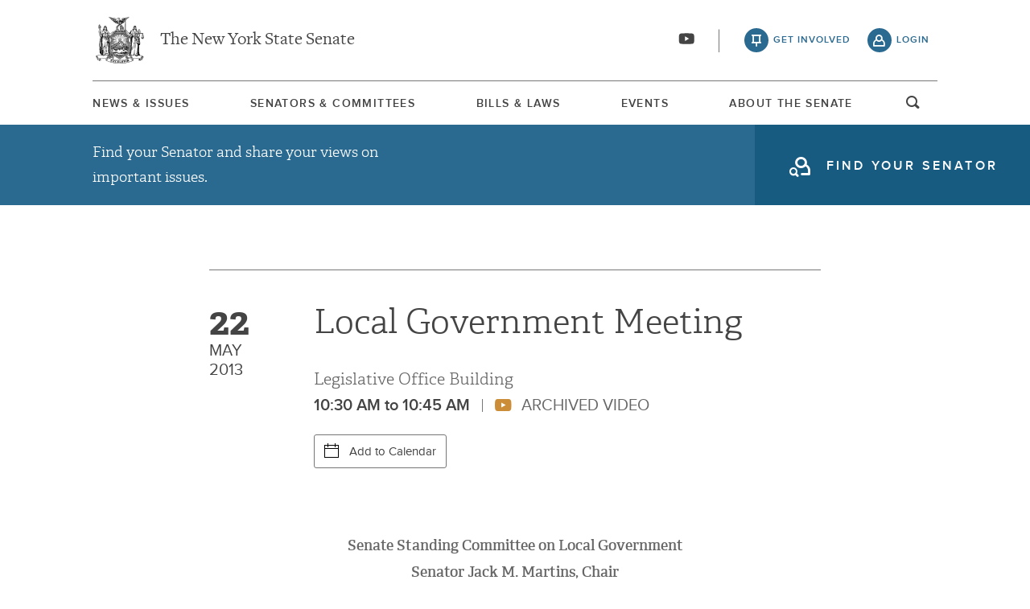

--- FILE ---
content_type: text/html; charset=UTF-8
request_url: https://www.nysenate.gov/calendar/meetings/local-government/may-22-2013/local-government-meeting
body_size: 20115
content:
<!DOCTYPE html>
<html lang="en" dir="ltr" prefix="og: https://ogp.me/ns#">
  <head>
    <meta charset="utf-8" />
<meta name="description" content="Senate Standing Committee on Local Government Senator Jack M. Martins, Chair 10:30 AM, Wednesday, May 22, 2013 Room 945 LOB" />
<link rel="canonical" href="https://www.nysenate.gov/calendar/meetings/local-government/may-22-2013/local-government-meeting" />
<link rel="icon" href="/themes/custom/nysenate_theme/favicon.ico" />
<link rel="icon" sizes="16x16" href="/themes/custom/nysenate_theme/favicon.ico" />
<link rel="apple-touch-icon" href="/themes/custom/nysenate_theme/favicon.ico" />
<meta property="og:site_name" content="NYSenate.gov" />
<meta property="og:type" content="article" />
<meta property="og:url" content="https://www.nysenate.gov/calendar/meetings/local-government/may-22-2013/local-government-meeting" />
<meta property="og:title" content="Local Government Meeting" />
<meta property="og:description" content="Senate Standing Committee on Local Government Senator Jack M. Martins, Chair 10:30 AM, Wednesday, May 22, 2013 Room 945 LOB" />
<meta property="og:image:width" content="1280" />
<meta property="og:image:height" content="510" />
<meta property="fb:app_id" content="1567632026803489" />
<meta name="twitter:card" content="summary" />
<meta name="twitter:description" content="Senate Standing Committee on Local Government Senator Jack M. Martins, Chair 10:30 AM, Wednesday, May 22, 2013 Room 945 LOB" />
<meta name="twitter:title" content="Local Government Meeting" />
<meta name="Generator" content="Drupal 10 (https://www.drupal.org)" />
<meta name="MobileOptimized" content="width" />
<meta name="HandheldFriendly" content="true" />
<meta name="viewport" content="width=device-width, initial-scale=1.0" />

    <title>Local Government Meeting | NYSenate.gov</title>
    <link rel="stylesheet" media="all" href="/sites/default/files/css/css_0U0vot6tfPUXbVTlzNvbHxowhn8hcJZxyzH286-83-w.css?delta=0&amp;language=en&amp;theme=nys&amp;include=[base64]" />
<link rel="stylesheet" media="all" href="/sites/default/files/css/css_GPC2owaj4bsLVlA5C-R9JXOLBE28Nq-H2VJrXqmq__8.css?delta=1&amp;language=en&amp;theme=nys&amp;include=[base64]" />

    <script type="application/json" data-drupal-selector="drupal-settings-json">{"path":{"baseUrl":"\/","pathPrefix":"","currentPath":"node\/5839176","currentPathIsAdmin":false,"isFront":false,"currentLanguage":"en"},"pluralDelimiter":"\u0003","gtag":{"tagId":"G-01H6J3L7N6","consentMode":false,"otherIds":[],"events":[],"additionalConfigInfo":[]},"suppressDeprecationErrors":true,"ajaxPageState":{"libraries":"[base64]","theme":"nys","theme_token":null},"ajaxTrustedUrl":{"form_action_p_pvdeGsVG5zNF_XLGPTvYSKCf43t8qZYSwcfZl2uzM":true},"views":{"ajax_path":"\/views\/ajax","ajaxViews":{"views_dom_id:c2b6bce34bdc2a523158b35c535c6a26316f6d48091ce3f84b448ea3dffbd62c":{"view_name":"committee_meetings","view_display_id":"news","view_args":"6551\/5839176","view_path":"\/node\/5839176","view_base_path":null,"view_dom_id":"c2b6bce34bdc2a523158b35c535c6a26316f6d48091ce3f84b448ea3dffbd62c","pager_element":0},"views_dom_id:8f394292edb4e23be7efbcce23180ec558e94e43985cb201eb9ca845149061b1":{"view_name":"committee_meetings","view_display_id":"past","view_args":"6551\/5839176","view_path":"\/node\/5839176","view_base_path":null,"view_dom_id":"8f394292edb4e23be7efbcce23180ec558e94e43985cb201eb9ca845149061b1","pager_element":0},"views_dom_id:446c212c4cdac7ca14096aeeb48412c92ad09be1edf51335a1cdc3360b737d56":{"view_name":"committee_meetings","view_display_id":"agenda","view_args":"5839176","view_path":"\/node\/5839176","view_base_path":null,"view_dom_id":"446c212c4cdac7ca14096aeeb48412c92ad09be1edf51335a1cdc3360b737d56","pager_element":0}}},"user":{"uid":0,"permissionsHash":"80e2195eca33eae33476f682e22ed4e8e920f6b0a4c4911aeb8796e1a0b28363"}}</script>
<script src="/sites/default/files/js/js_ghY79wNs2ifbt4EtnmAV22rexfLzc7W-m6aU_phchYw.js?scope=header&amp;delta=0&amp;language=en&amp;theme=nys&amp;include=eJx1jFsOwjAMBC8Ut0eqTOM8ILGlODRweyLaghTEj7U7o7UTrthIJdPsvnnSzRv3300aYjZexCdaKvrZ9zP2Ca_4MPxUYqwdB-qP0FqoAismYotl1EEa7ACalJuO_qwQCC39zD-64kVNwciHyD1CJr6bLVLTJbKLHPtO1yIpzW8KJ4WdvgBWu2-k"></script>
<script src="https://use.fontawesome.com/releases/v5.15.4/js/all.js" defer crossorigin="anonymous"></script>
<script src="https://use.fontawesome.com/releases/v5.15.4/js/v4-shims.js" defer crossorigin="anonymous"></script>
<script src="/modules/contrib/google_tag/js/gtag.js?t8tebv"></script>


    <link rel="preload" as="font" href="/themes/custom/nysenate_theme/dist/fonts/senate_icons.woff2" type="font/woff2" crossorigin>
          <script type="text/javascript" src="/modules/contrib/seckit/js/seckit.document_write.js"></script>
        <link type="text/css" rel="stylesheet" id="seckit-clickjacking-no-body" media="all" href="/modules/contrib/seckit/css/seckit.no_body.css" />
        <!-- stop SecKit protection -->
        <noscript>
        <link type="text/css" rel="stylesheet" id="seckit-clickjacking-noscript-tag" media="all" href="/modules/contrib/seckit/css/seckit.noscript_tag.css" />
        <div id="seckit-noscript-tag">
          Sorry, you need to enable JavaScript to visit this website.
        </div>
        </noscript></head>
  <body class="page- page--calendar page--calendar-meetings page--calendar-meetings-local_government page--calendar-meetings-local_government-may_22_2013 page--calendar-meetings-local_government-may_22_2013-local_government_meeting out-of-session path-node page-node-type-meeting front-end">
        <a href="#main-content" class="visually-hidden focusable skip-link">
      Skip to main content
    </a>
    
    
      <div class="dialog-off-canvas-main-canvas" data-off-canvas-main-canvas>
    




<div class="layout-container page ">
  


<header
  id="js-sticky" role="banner" class="l-header l-header__collapsed" style="z-index: 100;">
  <!-- Begin Header -->
  <div class="panel-pane pane-block pane-nys-blocks-sitewide-header-bar-block">


    <div class="pane-content">

      <section class="l-header-region l-row l-row--nav c-header-bar">
        <div class="c-topbar">

          <div class="c-page-title">
            <a href="/" rel="home" title="NY State Senate Home" class="active GoogleAnalyticsET-processed">The New York State Senate</a>
          </div>

          <div
            class="c-header--connect">
            <!-- if we're on the main site there are social buttons -->
            <ul class="c-nav--social u-tablet-plus">
                              <li class="first leaf">
                  <a href="https://www.youtube.com/user/NYSenate" target="_blank" aria-label="Go to youtube-2">  <svg xmlns="http://www.w3.org/2000/svg" version="1.0" width="20" height="20" viewBox="0 0 20 20"><path d="M 8.22 3.364 c -3.236 0.06 -5.136 0.208 -5.732 0.448 c -0.54 0.22 -0.992 0.632 -1.26 1.14 C 0.88 5.612 0.696 7.06 0.652 9.48 c -0.032 1.932 0.072 3.688 0.292 4.8 c 0.236 1.212 0.888 1.904 2.012 2.14 c 1.024 0.216 3.74 0.344 7.304 0.34 c 3.64 0 6.232 -0.12 7.32 -0.34 c 0.356 -0.072 0.86 -0.324 1.124 -0.556 c 0.276 -0.244 0.556 -0.664 0.672 -1.008 c 0.32 -0.944 0.516 -3.692 0.428 -5.972 c -0.12 -3.096 -0.372 -4.068 -1.224 -4.712 c -0.392 -0.296 -0.664 -0.404 -1.272 -0.512 c -0.752 -0.128 -2.56 -0.24 -4.468 -0.28 c -2.232 -0.044 -3.032 -0.048 -4.62 -0.016 z M 10.8 8.612 c 1.348 0.776 2.448 1.428 2.448 1.448 c -0.004 0.032 -4.864 2.86 -4.916 2.86 c -0.004 0 -0.012 -1.288 -0.012 -2.86 s 0.008 -2.86 0.016 -2.86 s 1.116 0.636 2.464 1.412 zM 8.22 3.364 c -3.236 0.06 -5.136 0.208 -5.732 0.448 c -0.54 0.22 -0.992 0.632 -1.26 1.14 C 0.88 5.612 0.696 7.06 0.652 9.48 c -0.032 1.932 0.072 3.688 0.292 4.8 c 0.236 1.212 0.888 1.904 2.012 2.14 c 1.024 0.216 3.74 0.344 7.304 0.34 c 3.64 0 6.232 -0.12 7.32 -0.34 c 0.356 -0.072 0.86 -0.324 1.124 -0.556 c 0.276 -0.244 0.556 -0.664 0.672 -1.008 c 0.32 -0.944 0.516 -3.692 0.428 -5.972 c -0.12 -3.096 -0.372 -4.068 -1.224 -4.712 c -0.392 -0.296 -0.664 -0.404 -1.272 -0.512 c -0.752 -0.128 -2.56 -0.24 -4.468 -0.28 c -2.232 -0.044 -3.032 -0.048 -4.62 -0.016 z M 10.8 8.612 c 1.348 0.776 2.448 1.428 2.448 1.448 c -0.004 0.032 -4.864 2.86 -4.916 2.86 c -0.004 0 -0.012 -1.288 -0.012 -2.86 s 0.008 -2.86 0.016 -2.86 s 1.116 0.636 2.464 1.412 z"/></svg></a>
                </li>
                          </ul>

                          <a class="c-header--btn c-header--btn__taking_action u-tablet-plus" href="/citizen-guide">get involved</a>
              <a class="c-header--btn c-header--btn__primary u-tablet-plus GoogleAnalyticsET-processed" href="/user/login">login</a>
                      </div>
        </div>
      </section>
      <!--.c-header-bar -->
      <button id="" class="js-mobile-nav--btn c-block--btn c-nav--toggle icon-replace button--menu" aria-controls="main-site-menu" aria-expanded="false" aria-label="Site Menu"></button>
                                                    <div class="c-nav--wrap" id="main-site-menu">
          <div class="c-nav l-row l-row--nav">
            <nav aria-label="main">
                    


  
                        <ul class="c-nav--list">
                      <!--li class="leaf" -->
            <li class="leaf"  role="menuitem">
              <a href="/news-and-issues" >News &amp; Issues</a>

                
            </li>
                      <!--li class="leaf" -->
            <li class="leaf"  role="menuitem">
              <a href="/senators-committees" >Senators &amp; Committees</a>

                
            </li>
                      <!--li class="leaf" -->
            <li class="leaf"  role="menuitem">
              <a href="/legislation" >Bills &amp; Laws</a>

                
            </li>
                      <!--li class="leaf" -->
            <li class="leaf"  role="menuitem">
              <a href="/events" >Events</a>

                
            </li>
                      <!--li class="leaf" -->
            <li class="leaf"  role="menuitem">
              <a href="/about" >About The Senate</a>

                
            </li>
                  </ul>
        

  
  
                                <div class="u-mobile-only">
                <div>
                  <div class="container">
  <form class="nys-searchglobal-form search-form  c-site-search" accept-charset="UTF-8" data-drupal-selector="nys-searchglobal-form" action="/calendar/meetings/local-government/may-22-2013/local-government-meeting" method="post" id="nys-searchglobal-form">
    <h2 class="c-site-search--title" data-drupal-selector="edit-title">Search</h2>
<div class="js-form-item form-item js-form-type-textfield form-type-textfield js-form-item-keys form-item-keys form-no-label">
        <input placeholder="Search" class="c-site-search--box icon_after__search form-text" size="50" maxlength="255" aria-label="Search Term" data-drupal-selector="edit-keys" type="text" id="edit-keys" name="keys" value="" />

        </div>


<button class="search__submit button" type="submit" name="submit">
  <span class="search__submit-icon">
      <svg xmlns="http://www.w3.org/2000/svg" x="0px" y="0px" viewBox="0 0 30 30" class="icon icon--search">
  <title>Search icon</title>
  <g>
    <path fill="#292929" d="M29.7,28.5l-7.3-7.3c2-2.2,3.1-5.2,3.1-8.4C25.6,5.7,19.8,0,12.8,0C5.7,0,0,5.7,0,12.8s5.7,12.8,12.8,12.8
      c3.2,0,6.1-1.2,8.4-3.1l7.3,7.3c0.2,0.2,0.4,0.3,0.6,0.3c0.2,0,0.5-0.1,0.6-0.3C30.1,29.4,30.1,28.8,29.7,28.5z M1.8,12.8
      c0-6.1,4.9-11,11-11c6.1,0,11,4.9,11,11s-4.9,11-11,11C6.7,23.8,1.8,18.9,1.8,12.8z"/>
  </g>
</svg>

  </span>
  <span class="search__submit-text">
    Search
  </span>
</button>
<a href="/search/legislation" class="c-site-search--link icon-after__right u-tablet-plus" data-drupal-selector="edit-advanced-leg-search-link">Advanced Legislation Search</a>
<input autocomplete="off" data-drupal-selector="form-7bknlbw3qashy-zsuirgo4heuqjxi4mlznnlvtcb-qc" type="hidden" name="form_build_id" value="form-7bkNlBw3qaShY-zSUirgO4HeuqJxi4mlznNlVtCb_Qc" />
<input data-drupal-selector="edit-nys-searchglobal-form" type="hidden" name="form_id" value="nys_search.global_form" />

  </form>
</div>
                  <a class="c-site-search--link icon-after__right u-tablet-plus" href="/search/legislation">Advanced Legislation Search</a>
                </div>
              </div>
              <button class="js-search--toggle u-tablet-plus c-site-search--btn GoogleAnalyticsET-processed icon-replace__search">open and focus search</button>
                              <ul class="c-nav--social u-mobile-only">
                                      <li class="first leaf">
                      <a href="https://www.youtube.com/user/NYSenate" target="_blank">  <svg xmlns="http://www.w3.org/2000/svg" version="1.0" width="20" height="20" viewBox="0 0 20 20"><path d="M 8.22 3.364 c -3.236 0.06 -5.136 0.208 -5.732 0.448 c -0.54 0.22 -0.992 0.632 -1.26 1.14 C 0.88 5.612 0.696 7.06 0.652 9.48 c -0.032 1.932 0.072 3.688 0.292 4.8 c 0.236 1.212 0.888 1.904 2.012 2.14 c 1.024 0.216 3.74 0.344 7.304 0.34 c 3.64 0 6.232 -0.12 7.32 -0.34 c 0.356 -0.072 0.86 -0.324 1.124 -0.556 c 0.276 -0.244 0.556 -0.664 0.672 -1.008 c 0.32 -0.944 0.516 -3.692 0.428 -5.972 c -0.12 -3.096 -0.372 -4.068 -1.224 -4.712 c -0.392 -0.296 -0.664 -0.404 -1.272 -0.512 c -0.752 -0.128 -2.56 -0.24 -4.468 -0.28 c -2.232 -0.044 -3.032 -0.048 -4.62 -0.016 z M 10.8 8.612 c 1.348 0.776 2.448 1.428 2.448 1.448 c -0.004 0.032 -4.864 2.86 -4.916 2.86 c -0.004 0 -0.012 -1.288 -0.012 -2.86 s 0.008 -2.86 0.016 -2.86 s 1.116 0.636 2.464 1.412 zM 8.22 3.364 c -3.236 0.06 -5.136 0.208 -5.732 0.448 c -0.54 0.22 -0.992 0.632 -1.26 1.14 C 0.88 5.612 0.696 7.06 0.652 9.48 c -0.032 1.932 0.072 3.688 0.292 4.8 c 0.236 1.212 0.888 1.904 2.012 2.14 c 1.024 0.216 3.74 0.344 7.304 0.34 c 3.64 0 6.232 -0.12 7.32 -0.34 c 0.356 -0.072 0.86 -0.324 1.124 -0.556 c 0.276 -0.244 0.556 -0.664 0.672 -1.008 c 0.32 -0.944 0.516 -3.692 0.428 -5.972 c -0.12 -3.096 -0.372 -4.068 -1.224 -4.712 c -0.392 -0.296 -0.664 -0.404 -1.272 -0.512 c -0.752 -0.128 -2.56 -0.24 -4.468 -0.28 c -2.232 -0.044 -3.032 -0.048 -4.62 -0.016 z M 10.8 8.612 c 1.348 0.776 2.448 1.428 2.448 1.448 c -0.004 0.032 -4.864 2.86 -4.916 2.86 c -0.004 0 -0.012 -1.288 -0.012 -2.86 s 0.008 -2.86 0.016 -2.86 s 1.116 0.636 2.464 1.412 z"/></svg></a>
                    </li>
                                  </ul>
                                            <div class="c-mobile-login--list u-mobile-only">
                  <span class="c-header--btn c-header--btn-login icon-before__recruit-friends">
                    <a href="/user/login">login</a>
                  </span>
                </div>
                          </nav>
          </div>
        </div>
        <div class="u-tablet-plus c-site-search--container">
          <div>
            <div class="container">
  <form class="nys-searchglobal-form search-form  c-site-search" accept-charset="UTF-8" data-drupal-selector="nys-searchglobal-form" action="/calendar/meetings/local-government/may-22-2013/local-government-meeting" method="post" id="nys-searchglobal-form">
    <h2 class="c-site-search--title" data-drupal-selector="edit-title">Search</h2>
<div class="js-form-item form-item js-form-type-textfield form-type-textfield js-form-item-keys form-item-keys form-no-label">
        <input placeholder="Search" class="c-site-search--box icon_after__search form-text" size="50" maxlength="255" aria-label="Search Term" data-drupal-selector="edit-keys" type="text" id="edit-keys" name="keys" value="" />

        </div>


<button class="search__submit button" type="submit" name="submit">
  <span class="search__submit-icon">
      <svg xmlns="http://www.w3.org/2000/svg" x="0px" y="0px" viewBox="0 0 30 30" class="icon icon--search">
  <title>Search icon</title>
  <g>
    <path fill="#292929" d="M29.7,28.5l-7.3-7.3c2-2.2,3.1-5.2,3.1-8.4C25.6,5.7,19.8,0,12.8,0C5.7,0,0,5.7,0,12.8s5.7,12.8,12.8,12.8
      c3.2,0,6.1-1.2,8.4-3.1l7.3,7.3c0.2,0.2,0.4,0.3,0.6,0.3c0.2,0,0.5-0.1,0.6-0.3C30.1,29.4,30.1,28.8,29.7,28.5z M1.8,12.8
      c0-6.1,4.9-11,11-11c6.1,0,11,4.9,11,11s-4.9,11-11,11C6.7,23.8,1.8,18.9,1.8,12.8z"/>
  </g>
</svg>

  </span>
  <span class="search__submit-text">
    Search
  </span>
</button>
<a href="/search/legislation" class="c-site-search--link icon-after__right u-tablet-plus" data-drupal-selector="edit-advanced-leg-search-link">Advanced Legislation Search</a>
<input autocomplete="off" data-drupal-selector="form-7bknlbw3qashy-zsuirgo4heuqjxi4mlznnlvtcb-qc" type="hidden" name="form_build_id" value="form-7bkNlBw3qaShY-zSUirgO4HeuqJxi4mlznNlVtCb_Qc" />
<input data-drupal-selector="edit-nys-searchglobal-form" type="hidden" name="form_id" value="nys_search.global_form" />

  </form>
</div>
          </div>
        </div>
          </div>
          


<div class="l-row l-row--hero c-actionbar ">
      <div class="c-actionbar--info ">
      <h2 class="actionbar--cta">Find your Senator and share your views on important issues.</h2>
    </div>
    <span class="c-block--btn ">
      <a class="icon-before__find-senator"
         href="/find-my-senator">
        <span class="">
          find your senator
        </span>
      </a>
    </span>
  </div>
    
  </div>
</header>

  
  

  

  

  

  

      <main role="main" class="container l-row l-row--main l-main">
      <a id="main-content" tabindex="-1"></a>      <div  class="layout-content">

          <div class="region region-content">
    <div data-drupal-messages-fallback class="hidden"></div>






<article data-history-node-id="5839176" class="node node--type-meeting node--view-mode-full c-block c-meeting-detail--header">
  <div class="c-meeting-detail--meta">
          </div>

  <div class="c-meeting-detail--overview">
    <div class="c-block">
      <div class="c-meeting-detail--info-container">
        <p class="c-meeting-detail--date">
          <span class="c-meeting-date--num">22</span>
          <span class="c-meeting-date--month">May</span>
          <span class="c-meeting-date--year">2013</span>
        </p>

        <div class="c-meeting-detail--info">
          <h1 class="c-meeting-detail--title">
            Local Government Meeting
          </h1>
          
          <p class="c-meeting-detail--location">
                          Legislative Office Building
                      </p>

          <p class="c-meeting-detail--time">
            10:30 AM
                          to
              10:45 AM
                                      <span class="c-meeting-video--status icon-before__youtube">
              Archived Video
            </span>
                      </p>
                      

<div class="add-to-calendar" id="add-event">
  <div class="add-to-calendar__container">
    <span class="add-to-calendar__icon">
      <svg xmlns="http://www.w3.org/2000/svg" xmlns:xlink="http://www.w3.org/1999/xlink" version="1.1" id="Layer_1" x="0px" y="0px" viewbox="0 0 18 18" enable-background="new 0 0 18 18" xml:space="preserve">
        <g id="Layer_2">
          <rect y="17" width="18" height="1"/>
          <rect y="2" width="18" height="1"/>
          <rect y="6" width="18" height="1"/>
          <rect y="2" width="1" height="16"/>
          <rect x="17" y="2" width="1" height="16"/>
          <rect x="4" y="0" width="1" height="5"/>
          <rect x="13" y="0" width="1" height="5"/>
        </g>
      </svg>
    </span>
    Add to Calendar
    <ul id="add-event-dropdown" class="add-to-calendar__dropdown" aria-expanded="false" role="list">
              <li class="add-to-calendar__dropdown-item apple-cal">
          <a href="[data-uri]">Apple iCalendar
                      </a>
        </li>
              <li class="add-to-calendar__dropdown-item google">
          <a href="https://calendar.google.com/calendar/render?action=TEMPLATE&amp;dates=20130522T103000/20130522T104500&amp;ctz=-04:00&amp;text=Local+Government+Meeting&amp;details=%3Cp+align%3D%22center%22%3E%3Cstrong%3ESenate+Standing+Committee+on+Local+Government+%3Cbr%3E+Senator+Jack+M.+Martins%2C+Chair+%3Cbr%3E+10%3A30+AM%2C+Wednesday%2C+May+22%2C+2013+%3Cbr%3E+Room+945+LOB%3C%21--break--%3E%3Cbr%3E%3C%2Fstrong%3E%3C%2Fp%3E+%3Cp%3EPLEASE+NOTE+DATE+AND+TIME+CHANGE%3C%2Fp%3E%3Cp%3E%26nbsp%3B%3C%2Fp%3E%3Cp%3E%26nbsp%3B%3C%2Fp%3E%3Cp%3E%26nbsp%3B%3C%2Fp%3E%3Cdiv+style%3D%22font-size%3A+11px%3B+padding-top%3A+10px%3B+text-align%3A+center%3B+width%3A+560px%3B%22%3E%3Ca+title%3D%22Watch+NYSenate_LocalGov%22+href%3D%22http%3A%2F%2Fwww.livestream.com%2FNYSenate_LocalGov%3Futm_source%3Dlsplayer%26amp%3Butm_medium%3Dembed%26amp%3Butm_campaign%3Dfooterlinks%22%3ENYSenate_LocalGov%3C%2Fa%3E+on+livestream.com.+%3Ca+title%3D%22Broadcast+Live+Free%22+href%3D%22http%3A%2F%2Fwww.livestream.com%2F%3Futm_source%3Dlsplayer%26amp%3Butm_medium%3Dembed%26amp%3Butm_campaign%3Dfooterlinks%22%3EBroadcast+Live+Free%3C%2Fa%3E%3C%2Fdiv%3E+%3Cp%3E%26nbsp%3B%3C%2Fp%3E+%3Ctable+border%3D%220%22+cellpadding%3D%220%22+cellspacing%3D%220%22%3E%3Ctbody%3E%3Ctr%3E%3Ctd+width%3D%2220%25%22%3E%3Cp+align%3D%22center%22%3E%3Cstrong%3EPrinted+++No.%3C%2Fstrong%3E%3C%2Fp%3E%3C%2Ftd%3E+%3Ctd+width%3D%2215%25%22%3E%3Cp+align%3D%22center%22%3E%3Cstrong%3ESponsor%3C%2Fstrong%3E%3C%2Fp%3E%3C%2Ftd%3E+%3Ctd+width%3D%2265%25%22%3E%3Cp+align%3D%22center%22%3E%3Cstrong%3ETitle%3C%2Fstrong%3E%3C%2Fp%3E%3C%2Ftd%3E%3C%2Ftr%3E+%3Ctr%3E%3Ctd+valign%3D%22top%22%3E%3Cp%3E%3Ca+href%3D%22http%3A%2F%2Fopen.nysenate.gov%2Flegislation%2Fbill%2FS996-2013%22%3E996%3C%2Fa%3E%3C%2Fp%3E%3C%2Ftd%3E+%3Ctd+valign%3D%22top%22%3E%3Cp%3ELittle%3C%2Fp%3E%3C%2Ftd%3E+%3Ctd+valign%3D%22top%22%3E%3Cp%3EAn+act+to+amend+the+town+law%2C+in+++relation+to+authorizing+a+town+to+establish+and+operate+a+town+fire+++department%3C%2Fp%3E%3C%2Ftd%3E%3C%2Ftr%3E+%3Ctr%3E%3Ctd+valign%3D%22top%22%3E%3Cp%3E%3Ca+href%3D%22http%3A%2F%2Fopen.nysenate.gov%2Flegislation%2Fbill%2FS1294-2013%22%3E1294+%3C%2Fa%3E%3Cbr%3E+Refer+to+Finance%3C%2Fp%3E%3C%2Ftd%3E+%3Ctd+valign%3D%22top%22%3E%3Cp%3EGriffo%3C%2Fp%3E%3C%2Ftd%3E+%3Ctd+valign%3D%22top%22%3E%3Cp%3EAn+act+to+amend+the+general+++municipal+law+and+the+education+law%2C+in+relation+to+prohibiting+the+++establishment+of+certain+programs+mandated+for+municipal+corporations+and+++school+districts+unless+such+programs+are+fully+funded+by+the+state%3B+and+to+++amend+the+executive+law%2C+in+relation+to+the+mandate+relief+council%3C%2Fp%3E%3C%2Ftd%3E%3C%2Ftr%3E+%3Ctr%3E%3Ctd+valign%3D%22top%22%3E%3Cp%3E%3Ca+href%3D%22http%3A%2F%2Fopen.nysenate.gov%2Flegislation%2Fbill%2FS1488-2013%22%3E1488%3C%2Fa%3E%3C%2Fp%3E%3C%2Ftd%3E+%3Ctd+valign%3D%22top%22%3E%3Cp%3EMarcellino%3C%2Fp%3E%3C%2Ftd%3E+%3Ctd+valign%3D%22top%22%3E%3Cp%3EAn+act+to+amend+the+real+property+++tax+law%2C+in+relation+to+payment+in+lieu+of+taxes+agreements%3C%2Fp%3E%3C%2Ftd%3E%3C%2Ftr%3E+%3Ctr%3E%3Ctd+valign%3D%22top%22%3E%3Cp%3E%3Ca+href%3D%22http%3A%2F%2Fopen.nysenate.gov%2Flegislation%2Fbill%2FS2471-2013%22%3E2471+%3C%2Fa%3E%3Cbr%3E+Refer+to+Finance%3C%2Fp%3E%3C%2Ftd%3E+%3Ctd+valign%3D%22top%22%3E%3Cp%3ELanza%3C%2Fp%3E%3C%2Ftd%3E+%3Ctd+valign%3D%22top%22%3E%3Cp%3EAn+act+to+amend+the+general+++municipal+law+and+the+tax+law%2C+in+relation+to+enacting+the+New+York+state+++green+economic+development+zones+act%3C%2Fp%3E%3C%2Ftd%3E%3C%2Ftr%3E+%3Ctr%3E%3Ctd+valign%3D%22top%22%3E%3Cp%3E%3Ca+href%3D%22http%3A%2F%2Fopen.nysenate.gov%2Flegislation%2Fbill%2FS2679A-2013%22%3E2679A%3C%2Fa%3E%3C%2Fp%3E%3C%2Ftd%3E+%3Ctd+valign%3D%22top%22%3E%3Cp%3EYoung%3C%2Fp%3E%3C%2Ftd%3E+%3Ctd+valign%3D%22top%22%3E%3Cp%3EAn+act+to+amend+the+general+++municipal+law%2C+in+relation+to+authorizing+volunteer+firefighters+from+other+++states+to+provide+assistance+to+fire+departments%2C+companies+and+districts+in+++this+state%3C%2Fp%3E%3C%2Ftd%3E%3C%2Ftr%3E+%3Ctr%3E%3Ctd+valign%3D%22top%22%3E%3Cp%3E%3Ca+href%3D%22http%3A%2F%2Fopen.nysenate.gov%2Flegislation%2Fbill%2FS3732-2013%22%3E3732+%3C%2Fa%3E%3Cbr%3E+Refer+to+Finance%3C%2Fp%3E%3C%2Ftd%3E+%3Ctd+valign%3D%22top%22%3E%3Cp%3EDeFrancisco%3C%2Fp%3E%3C%2Ftd%3E+%3Ctd+valign%3D%22top%22%3E%3Cp%3EAn+act+to+amend+the+general+++municipal+law+and+the+tax+law%2C+in+relation+to+establishing+an+angel+tax+++credit+for+investments+made+in+small+businesses%3C%2Fp%3E%3C%2Ftd%3E%3C%2Ftr%3E+%3Ctr%3E%3Ctd+valign%3D%22top%22%3E%3Cp%3E%3Ca+href%3D%22http%3A%2F%2Fopen.nysenate.gov%2Flegislation%2Fbill%2FS42612013%22%3E4261+%3C%2Fa%3E%3Cbr%3E+Refer+to+Finance%3C%2Fp%3E%3C%2Ftd%3E+%3Ctd+valign%3D%22top%22%3E%3Cp%3ERitchie%3C%2Fp%3E%3C%2Ftd%3E+%3Ctd+valign%3D%22top%22%3E%3Cp%3EAn+act+to+amend+the+real+property+++tax+law%2C+in+relation+to+exemption+from+taxation+of+structures+and+buildings+++essential+to+the+operation+of+agricultural+and+horticultural+lands%3C%2Fp%3E%3C%2Ftd%3E%3C%2Ftr%3E+%3Ctr%3E%3Ctd+valign%3D%22top%22%3E%3Cp%3E%3Ca+href%3D%22http%3A%2F%2Fopen.nysenate.gov%2Flegislation%2Fbill%2FS4497-2013%22%3E4497%3C%2Fa%3E%3C%2Fp%3E%3C%2Ftd%3E+%3Ctd+valign%3D%22top%22%3E%3Cp%3EMartins%3C%2Fp%3E%3C%2Ftd%3E+%3Ctd+valign%3D%22top%22%3E%3Cp%3EAn+act+to+amend+the+general+++municipal+law%2C+in+relation+to+audits+by+the+state+comptroller+of+certain+++organizations+controlled+by+municipal+corporations+and+certain+other+++government+entities%3C%2Fp%3E%3C%2Ftd%3E%3C%2Ftr%3E+%3Ctr%3E%3Ctd+valign%3D%22top%22%3E%3Cp%3E%3Ca+href%3D%22http%3A%2F%2Fopen.nysenate.gov%2Flegislation%2Fbill%2FS4872-2013%22%3E4872%3C%2Fa%3E%3C%2Fp%3E%3C%2Ftd%3E+%3Ctd+valign%3D%22top%22%3E%3Cp%3ECarlucci%3C%2Fp%3E%3C%2Ftd%3E+%3Ctd+valign%3D%22top%22%3E%3Cp%3EAn+act+in+relation+to+providing+an+++exemption+for+the+Nanuet+County+school+district+from+certain+requirements+++regarding+valuation+of+the+aggregate+non-homestead+tax+share+assessment%3B+and+++providing+for+the+repeal+of+such+provisions+upon+expiration+thereof%3C%2Fp%3E%3C%2Ftd%3E%3C%2Ftr%3E+%3Ctr%3E%3Ctd+valign%3D%22top%22%3E%3Cp%3E%3Ca+href%3D%22http%3A%2F%2Fopen.nysenate.gov%2Flegislation%2Fbill%2FS4924-2013%22%3E4924%3C%2Fa%3E%3C%2Fp%3E%3C%2Ftd%3E+%3Ctd+valign%3D%22top%22%3E%3Cp%3EGallivan%3C%2Fp%3E%3C%2Ftd%3E+%3Ctd+valign%3D%22top%22%3E%3Cp%3EAn+act+to+amend+the+real+property+++tax+law%2C+in+relation+to+establishing+a+conservation+easement+agreement+++exemption+in+a+town+having+a+certain+population+based+upon+the+latest+++decennial+federal+census%3C%2Fp%3E%3C%2Ftd%3E%3C%2Ftr%3E+%3Ctr%3E%3Ctd+valign%3D%22top%22%3E%3Cp%3E%3Ca+href%3D%22http%3A%2F%2Fopen.nysenate.gov%2Flegislation%2Fbill%2FS4972-2013%22%3E4972%3C%2Fa%3E%3C%2Fp%3E%3C%2Ftd%3E+%3Ctd+valign%3D%22top%22%3E%3Cp%3EMartins%3C%2Fp%3E%3C%2Ftd%3E+%3Ctd+valign%3D%22top%22%3E%3Cp%3EAn+act+to+amend+chapter+719+of+the+++laws+of+1980+amending+the+local+finance+law+relating+to+the+period+of+probable+++usefulness+of+certain+judgments%2C+compromised+claims+or+settled+claims%2C+in+++relation+to+extending+the+provisions+of+such+chapter%3C%2Fp%3E%3C%2Ftd%3E%3C%2Ftr%3E+%3Ctr%3E%3Ctd+valign%3D%22top%22%3E%3Cp%3E%3Ca+href%3D%22http%3A%2F%2Fopen.nysenate.gov%2Flegislation%2Fbill%2FS5000-2013%22%3E5000%3C%2Fa%3E%3C%2Fp%3E%3C%2Ftd%3E+%3Ctd+valign%3D%22top%22%3E%3Cp%3EStewart-Cousins%3C%2Fp%3E%3C%2Ftd%3E+%3Ctd+valign%3D%22top%22%3E%3Cp%3EAn+act+to+amend+the+general+++municipal+law+and+the+vehicle+and+traffic+law%2C+in+relation+to+authorizing+the+++city+of+Yonkers+to+merge+the+functions+of+its+parking+violations+bureau+and+++administrative+adjudication+bureau%3C%2Fp%3E%3C%2Ftd%3E%3C%2Ftr%3E+%3Ctr%3E%3Ctd+valign%3D%22top%22%3E%3Cp%3E%3Ca+href%3D%22http%3A%2F%2Fopen.nysenate.gov%2Flegislation%2Fbill%2FS5024-2013%22%3E5024%3C%2Fa%3E%3C%2Fp%3E%3C%2Ftd%3E+%3Ctd+valign%3D%22top%22%3E%3Cp%3EMartins%3C%2Fp%3E%3C%2Ftd%3E+%3Ctd+valign%3D%22top%22%3E%3Cp%3EAn+act+in+relation+to+allowing+the+++Franklin+Square+and+Munson+Fire+District+to+file+an+application+for+exemption+++from+real+property+taxes%3C%2Fp%3E%3C%2Ftd%3E%3C%2Ftr%3E%3C%2Ftbody%3E%3C%2Ftable%3E+%3Chr+size%3D%222%22%3E%3Cp%3E%26nbsp%3B%3C%2Fp%3E">Google
                          <em>(online)</em>
                      </a>
        </li>
              <li class="add-to-calendar__dropdown-item outlook">
          <a href="https://outlook.office.com/calendar/deeplink/compose?path=/calendar/action/compose&amp;rru=addevent&amp;startdt=2013-05-22T14:30:00Z&amp;enddt=2013-05-22T14:45:00Z&amp;subject=Local%20Government%20Meeting&amp;body=%3Cp%20align%3D%22center%22%3E%3Cstrong%3ESenate%20Standing%20Committee%20on%20Local%20Government%20%3Cbr%3E%20Senator%20Jack%20M.%20Martins%2C%20Chair%20%3Cbr%3E%2010%3A30%20AM%2C%20Wednesday%2C%20May%2022%2C%202013%20%3Cbr%3E%20Room%20945%20LOB%3C%21--break--%3E%3Cbr%3E%3C%2Fstrong%3E%3C%2Fp%3E%20%3Cp%3EPLEASE%20NOTE%20DATE%20AND%20TIME%20CHANGE%3C%2Fp%3E%3Cp%3E%26nbsp%3B%3C%2Fp%3E%3Cp%3E%26nbsp%3B%3C%2Fp%3E%3Cp%3E%26nbsp%3B%3C%2Fp%3E%3Cdiv%20style%3D%22font-size%3A%2011px%3B%20padding-top%3A%2010px%3B%20text-align%3A%20center%3B%20width%3A%20560px%3B%22%3E%3Ca%20title%3D%22Watch%20NYSenate_LocalGov%22%20href%3D%22http%3A%2F%2Fwww.livestream.com%2FNYSenate_LocalGov%3Futm_source%3Dlsplayer%26amp%3Butm_medium%3Dembed%26amp%3Butm_campaign%3Dfooterlinks%22%3ENYSenate_LocalGov%3C%2Fa%3E%20on%20livestream.com.%20%3Ca%20title%3D%22Broadcast%20Live%20Free%22%20href%3D%22http%3A%2F%2Fwww.livestream.com%2F%3Futm_source%3Dlsplayer%26amp%3Butm_medium%3Dembed%26amp%3Butm_campaign%3Dfooterlinks%22%3EBroadcast%20Live%20Free%3C%2Fa%3E%3C%2Fdiv%3E%20%3Cp%3E%26nbsp%3B%3C%2Fp%3E%20%3Ctable%20border%3D%220%22%20cellpadding%3D%220%22%20cellspacing%3D%220%22%3E%3Ctbody%3E%3Ctr%3E%3Ctd%20width%3D%2220%25%22%3E%3Cp%20align%3D%22center%22%3E%3Cstrong%3EPrinted%20%20%20No.%3C%2Fstrong%3E%3C%2Fp%3E%3C%2Ftd%3E%20%3Ctd%20width%3D%2215%25%22%3E%3Cp%20align%3D%22center%22%3E%3Cstrong%3ESponsor%3C%2Fstrong%3E%3C%2Fp%3E%3C%2Ftd%3E%20%3Ctd%20width%3D%2265%25%22%3E%3Cp%20align%3D%22center%22%3E%3Cstrong%3ETitle%3C%2Fstrong%3E%3C%2Fp%3E%3C%2Ftd%3E%3C%2Ftr%3E%20%3Ctr%3E%3Ctd%20valign%3D%22top%22%3E%3Cp%3E%3Ca%20href%3D%22http%3A%2F%2Fopen.nysenate.gov%2Flegislation%2Fbill%2FS996-2013%22%3E996%3C%2Fa%3E%3C%2Fp%3E%3C%2Ftd%3E%20%3Ctd%20valign%3D%22top%22%3E%3Cp%3ELittle%3C%2Fp%3E%3C%2Ftd%3E%20%3Ctd%20valign%3D%22top%22%3E%3Cp%3EAn%20act%20to%20amend%20the%20town%20law%2C%20in%20%20%20relation%20to%20authorizing%20a%20town%20to%20establish%20and%20operate%20a%20town%20fire%20%20%20department%3C%2Fp%3E%3C%2Ftd%3E%3C%2Ftr%3E%20%3Ctr%3E%3Ctd%20valign%3D%22top%22%3E%3Cp%3E%3Ca%20href%3D%22http%3A%2F%2Fopen.nysenate.gov%2Flegislation%2Fbill%2FS1294-2013%22%3E1294%20%3C%2Fa%3E%3Cbr%3E%20Refer%20to%20Finance%3C%2Fp%3E%3C%2Ftd%3E%20%3Ctd%20valign%3D%22top%22%3E%3Cp%3EGriffo%3C%2Fp%3E%3C%2Ftd%3E%20%3Ctd%20valign%3D%22top%22%3E%3Cp%3EAn%20act%20to%20amend%20the%20general%20%20%20municipal%20law%20and%20the%20education%20law%2C%20in%20relation%20to%20prohibiting%20the%20%20%20establishment%20of%20certain%20programs%20mandated%20for%20municipal%20corporations%20and%20%20%20school%20districts%20unless%20such%20programs%20are%20fully%20funded%20by%20the%20state%3B%20and%20to%20%20%20amend%20the%20executive%20law%2C%20in%20relation%20to%20the%20mandate%20relief%20council%3C%2Fp%3E%3C%2Ftd%3E%3C%2Ftr%3E%20%3Ctr%3E%3Ctd%20valign%3D%22top%22%3E%3Cp%3E%3Ca%20href%3D%22http%3A%2F%2Fopen.nysenate.gov%2Flegislation%2Fbill%2FS1488-2013%22%3E1488%3C%2Fa%3E%3C%2Fp%3E%3C%2Ftd%3E%20%3Ctd%20valign%3D%22top%22%3E%3Cp%3EMarcellino%3C%2Fp%3E%3C%2Ftd%3E%20%3Ctd%20valign%3D%22top%22%3E%3Cp%3EAn%20act%20to%20amend%20the%20real%20property%20%20%20tax%20law%2C%20in%20relation%20to%20payment%20in%20lieu%20of%20taxes%20agreements%3C%2Fp%3E%3C%2Ftd%3E%3C%2Ftr%3E%20%3Ctr%3E%3Ctd%20valign%3D%22top%22%3E%3Cp%3E%3Ca%20href%3D%22http%3A%2F%2Fopen.nysenate.gov%2Flegislation%2Fbill%2FS2471-2013%22%3E2471%20%3C%2Fa%3E%3Cbr%3E%20Refer%20to%20Finance%3C%2Fp%3E%3C%2Ftd%3E%20%3Ctd%20valign%3D%22top%22%3E%3Cp%3ELanza%3C%2Fp%3E%3C%2Ftd%3E%20%3Ctd%20valign%3D%22top%22%3E%3Cp%3EAn%20act%20to%20amend%20the%20general%20%20%20municipal%20law%20and%20the%20tax%20law%2C%20in%20relation%20to%20enacting%20the%20New%20York%20state%20%20%20green%20economic%20development%20zones%20act%3C%2Fp%3E%3C%2Ftd%3E%3C%2Ftr%3E%20%3Ctr%3E%3Ctd%20valign%3D%22top%22%3E%3Cp%3E%3Ca%20href%3D%22http%3A%2F%2Fopen.nysenate.gov%2Flegislation%2Fbill%2FS2679A-2013%22%3E2679A%3C%2Fa%3E%3C%2Fp%3E%3C%2Ftd%3E%20%3Ctd%20valign%3D%22top%22%3E%3Cp%3EYoung%3C%2Fp%3E%3C%2Ftd%3E%20%3Ctd%20valign%3D%22top%22%3E%3Cp%3EAn%20act%20to%20amend%20the%20general%20%20%20municipal%20law%2C%20in%20relation%20to%20authorizing%20volunteer%20firefighters%20from%20other%20%20%20states%20to%20provide%20assistance%20to%20fire%20departments%2C%20companies%20and%20districts%20in%20%20%20this%20state%3C%2Fp%3E%3C%2Ftd%3E%3C%2Ftr%3E%20%3Ctr%3E%3Ctd%20valign%3D%22top%22%3E%3Cp%3E%3Ca%20href%3D%22http%3A%2F%2Fopen.nysenate.gov%2Flegislation%2Fbill%2FS3732-2013%22%3E3732%20%3C%2Fa%3E%3Cbr%3E%20Refer%20to%20Finance%3C%2Fp%3E%3C%2Ftd%3E%20%3Ctd%20valign%3D%22top%22%3E%3Cp%3EDeFrancisco%3C%2Fp%3E%3C%2Ftd%3E%20%3Ctd%20valign%3D%22top%22%3E%3Cp%3EAn%20act%20to%20amend%20the%20general%20%20%20municipal%20law%20and%20the%20tax%20law%2C%20in%20relation%20to%20establishing%20an%20angel%20tax%20%20%20credit%20for%20investments%20made%20in%20small%20businesses%3C%2Fp%3E%3C%2Ftd%3E%3C%2Ftr%3E%20%3Ctr%3E%3Ctd%20valign%3D%22top%22%3E%3Cp%3E%3Ca%20href%3D%22http%3A%2F%2Fopen.nysenate.gov%2Flegislation%2Fbill%2FS42612013%22%3E4261%20%3C%2Fa%3E%3Cbr%3E%20Refer%20to%20Finance%3C%2Fp%3E%3C%2Ftd%3E%20%3Ctd%20valign%3D%22top%22%3E%3Cp%3ERitchie%3C%2Fp%3E%3C%2Ftd%3E%20%3Ctd%20valign%3D%22top%22%3E%3Cp%3EAn%20act%20to%20amend%20the%20real%20property%20%20%20tax%20law%2C%20in%20relation%20to%20exemption%20from%20taxation%20of%20structures%20and%20buildings%20%20%20essential%20to%20the%20operation%20of%20agricultural%20and%20horticultural%20lands%3C%2Fp%3E%3C%2Ftd%3E%3C%2Ftr%3E%20%3Ctr%3E%3Ctd%20valign%3D%22top%22%3E%3Cp%3E%3Ca%20href%3D%22http%3A%2F%2Fopen.nysenate.gov%2Flegislation%2Fbill%2FS4497-2013%22%3E4497%3C%2Fa%3E%3C%2Fp%3E%3C%2Ftd%3E%20%3Ctd%20valign%3D%22top%22%3E%3Cp%3EMartins%3C%2Fp%3E%3C%2Ftd%3E%20%3Ctd%20valign%3D%22top%22%3E%3Cp%3EAn%20act%20to%20amend%20the%20general%20%20%20municipal%20law%2C%20in%20relation%20to%20audits%20by%20the%20state%20comptroller%20of%20certain%20%20%20organizations%20controlled%20by%20municipal%20corporations%20and%20certain%20other%20%20%20government%20entities%3C%2Fp%3E%3C%2Ftd%3E%3C%2Ftr%3E%20%3Ctr%3E%3Ctd%20valign%3D%22top%22%3E%3Cp%3E%3Ca%20href%3D%22http%3A%2F%2Fopen.nysenate.gov%2Flegislation%2Fbill%2FS4872-2013%22%3E4872%3C%2Fa%3E%3C%2Fp%3E%3C%2Ftd%3E%20%3Ctd%20valign%3D%22top%22%3E%3Cp%3ECarlucci%3C%2Fp%3E%3C%2Ftd%3E%20%3Ctd%20valign%3D%22top%22%3E%3Cp%3EAn%20act%20in%20relation%20to%20providing%20an%20%20%20exemption%20for%20the%20Nanuet%20County%20school%20district%20from%20certain%20requirements%20%20%20regarding%20valuation%20of%20the%20aggregate%20non-homestead%20tax%20share%20assessment%3B%20and%20%20%20providing%20for%20the%20repeal%20of%20such%20provisions%20upon%20expiration%20thereof%3C%2Fp%3E%3C%2Ftd%3E%3C%2Ftr%3E%20%3Ctr%3E%3Ctd%20valign%3D%22top%22%3E%3Cp%3E%3Ca%20href%3D%22http%3A%2F%2Fopen.nysenate.gov%2Flegislation%2Fbill%2FS4924-2013%22%3E4924%3C%2Fa%3E%3C%2Fp%3E%3C%2Ftd%3E%20%3Ctd%20valign%3D%22top%22%3E%3Cp%3EGallivan%3C%2Fp%3E%3C%2Ftd%3E%20%3Ctd%20valign%3D%22top%22%3E%3Cp%3EAn%20act%20to%20amend%20the%20real%20property%20%20%20tax%20law%2C%20in%20relation%20to%20establishing%20a%20conservation%20easement%20agreement%20%20%20exemption%20in%20a%20town%20having%20a%20certain%20population%20based%20upon%20the%20latest%20%20%20decennial%20federal%20census%3C%2Fp%3E%3C%2Ftd%3E%3C%2Ftr%3E%20%3Ctr%3E%3Ctd%20valign%3D%22top%22%3E%3Cp%3E%3Ca%20href%3D%22http%3A%2F%2Fopen.nysenate.gov%2Flegislation%2Fbill%2FS4972-2013%22%3E4972%3C%2Fa%3E%3C%2Fp%3E%3C%2Ftd%3E%20%3Ctd%20valign%3D%22top%22%3E%3Cp%3EMartins%3C%2Fp%3E%3C%2Ftd%3E%20%3Ctd%20valign%3D%22top%22%3E%3Cp%3EAn%20act%20to%20amend%20chapter%20719%20of%20the%20%20%20laws%20of%201980%20amending%20the%20local%20finance%20law%20relating%20to%20the%20period%20of%20probable%20%20%20usefulness%20of%20certain%20judgments%2C%20compromised%20claims%20or%20settled%20claims%2C%20in%20%20%20relation%20to%20extending%20the%20provisions%20of%20such%20chapter%3C%2Fp%3E%3C%2Ftd%3E%3C%2Ftr%3E%20%3Ctr%3E%3Ctd%20valign%3D%22top%22%3E%3Cp%3E%3Ca%20href%3D%22http%3A%2F%2Fopen.nysenate.gov%2Flegislation%2Fbill%2FS5000-2013%22%3E5000%3C%2Fa%3E%3C%2Fp%3E%3C%2Ftd%3E%20%3Ctd%20valign%3D%22top%22%3E%3Cp%3EStewart-Cousins%3C%2Fp%3E%3C%2Ftd%3E%20%3Ctd%20valign%3D%22top%22%3E%3Cp%3EAn%20act%20to%20amend%20the%20general%20%20%20municipal%20law%20and%20the%20vehicle%20and%20traffic%20law%2C%20in%20relation%20to%20authorizing%20the%20%20%20city%20of%20Yonkers%20to%20merge%20the%20functions%20of%20its%20parking%20violations%20bureau%20and%20%20%20administrative%20adjudication%20bureau%3C%2Fp%3E%3C%2Ftd%3E%3C%2Ftr%3E%20%3Ctr%3E%3Ctd%20valign%3D%22top%22%3E%3Cp%3E%3Ca%20href%3D%22http%3A%2F%2Fopen.nysenate.gov%2Flegislation%2Fbill%2FS5024-2013%22%3E5024%3C%2Fa%3E%3C%2Fp%3E%3C%2Ftd%3E%20%3Ctd%20valign%3D%22top%22%3E%3Cp%3EMartins%3C%2Fp%3E%3C%2Ftd%3E%20%3Ctd%20valign%3D%22top%22%3E%3Cp%3EAn%20act%20in%20relation%20to%20allowing%20the%20%20%20Franklin%20Square%20and%20Munson%20Fire%20District%20to%20file%20an%20application%20for%20exemption%20%20%20from%20real%20property%20taxes%3C%2Fp%3E%3C%2Ftd%3E%3C%2Ftr%3E%3C%2Ftbody%3E%3C%2Ftable%3E%20%3Chr%20size%3D%222%22%3E%3Cp%3E%26nbsp%3B%3C%2Fp%3E">Outlook
                      </a>
        </li>
              <li class="add-to-calendar__dropdown-item outlookcom">
          <a href="https://outlook.live.com/calendar/action/compose?path=/calendar/action/compose&amp;rru=addevent&amp;startdt=2013-05-22T14:30:00Z&amp;enddt=2013-05-22T14:45:00Z&amp;subject=Local%20Government%20Meeting&amp;body=%3Cp%20align%3D%22center%22%3E%3Cstrong%3ESenate%20Standing%20Committee%20on%20Local%20Government%20%3Cbr%3E%20Senator%20Jack%20M.%20Martins%2C%20Chair%20%3Cbr%3E%2010%3A30%20AM%2C%20Wednesday%2C%20May%2022%2C%202013%20%3Cbr%3E%20Room%20945%20LOB%3C%21--break--%3E%3Cbr%3E%3C%2Fstrong%3E%3C%2Fp%3E%20%3Cp%3EPLEASE%20NOTE%20DATE%20AND%20TIME%20CHANGE%3C%2Fp%3E%3Cp%3E%26nbsp%3B%3C%2Fp%3E%3Cp%3E%26nbsp%3B%3C%2Fp%3E%3Cp%3E%26nbsp%3B%3C%2Fp%3E%3Cdiv%20style%3D%22font-size%3A%2011px%3B%20padding-top%3A%2010px%3B%20text-align%3A%20center%3B%20width%3A%20560px%3B%22%3E%3Ca%20title%3D%22Watch%20NYSenate_LocalGov%22%20href%3D%22http%3A%2F%2Fwww.livestream.com%2FNYSenate_LocalGov%3Futm_source%3Dlsplayer%26amp%3Butm_medium%3Dembed%26amp%3Butm_campaign%3Dfooterlinks%22%3ENYSenate_LocalGov%3C%2Fa%3E%20on%20livestream.com.%20%3Ca%20title%3D%22Broadcast%20Live%20Free%22%20href%3D%22http%3A%2F%2Fwww.livestream.com%2F%3Futm_source%3Dlsplayer%26amp%3Butm_medium%3Dembed%26amp%3Butm_campaign%3Dfooterlinks%22%3EBroadcast%20Live%20Free%3C%2Fa%3E%3C%2Fdiv%3E%20%3Cp%3E%26nbsp%3B%3C%2Fp%3E%20%3Ctable%20border%3D%220%22%20cellpadding%3D%220%22%20cellspacing%3D%220%22%3E%3Ctbody%3E%3Ctr%3E%3Ctd%20width%3D%2220%25%22%3E%3Cp%20align%3D%22center%22%3E%3Cstrong%3EPrinted%20%20%20No.%3C%2Fstrong%3E%3C%2Fp%3E%3C%2Ftd%3E%20%3Ctd%20width%3D%2215%25%22%3E%3Cp%20align%3D%22center%22%3E%3Cstrong%3ESponsor%3C%2Fstrong%3E%3C%2Fp%3E%3C%2Ftd%3E%20%3Ctd%20width%3D%2265%25%22%3E%3Cp%20align%3D%22center%22%3E%3Cstrong%3ETitle%3C%2Fstrong%3E%3C%2Fp%3E%3C%2Ftd%3E%3C%2Ftr%3E%20%3Ctr%3E%3Ctd%20valign%3D%22top%22%3E%3Cp%3E%3Ca%20href%3D%22http%3A%2F%2Fopen.nysenate.gov%2Flegislation%2Fbill%2FS996-2013%22%3E996%3C%2Fa%3E%3C%2Fp%3E%3C%2Ftd%3E%20%3Ctd%20valign%3D%22top%22%3E%3Cp%3ELittle%3C%2Fp%3E%3C%2Ftd%3E%20%3Ctd%20valign%3D%22top%22%3E%3Cp%3EAn%20act%20to%20amend%20the%20town%20law%2C%20in%20%20%20relation%20to%20authorizing%20a%20town%20to%20establish%20and%20operate%20a%20town%20fire%20%20%20department%3C%2Fp%3E%3C%2Ftd%3E%3C%2Ftr%3E%20%3Ctr%3E%3Ctd%20valign%3D%22top%22%3E%3Cp%3E%3Ca%20href%3D%22http%3A%2F%2Fopen.nysenate.gov%2Flegislation%2Fbill%2FS1294-2013%22%3E1294%20%3C%2Fa%3E%3Cbr%3E%20Refer%20to%20Finance%3C%2Fp%3E%3C%2Ftd%3E%20%3Ctd%20valign%3D%22top%22%3E%3Cp%3EGriffo%3C%2Fp%3E%3C%2Ftd%3E%20%3Ctd%20valign%3D%22top%22%3E%3Cp%3EAn%20act%20to%20amend%20the%20general%20%20%20municipal%20law%20and%20the%20education%20law%2C%20in%20relation%20to%20prohibiting%20the%20%20%20establishment%20of%20certain%20programs%20mandated%20for%20municipal%20corporations%20and%20%20%20school%20districts%20unless%20such%20programs%20are%20fully%20funded%20by%20the%20state%3B%20and%20to%20%20%20amend%20the%20executive%20law%2C%20in%20relation%20to%20the%20mandate%20relief%20council%3C%2Fp%3E%3C%2Ftd%3E%3C%2Ftr%3E%20%3Ctr%3E%3Ctd%20valign%3D%22top%22%3E%3Cp%3E%3Ca%20href%3D%22http%3A%2F%2Fopen.nysenate.gov%2Flegislation%2Fbill%2FS1488-2013%22%3E1488%3C%2Fa%3E%3C%2Fp%3E%3C%2Ftd%3E%20%3Ctd%20valign%3D%22top%22%3E%3Cp%3EMarcellino%3C%2Fp%3E%3C%2Ftd%3E%20%3Ctd%20valign%3D%22top%22%3E%3Cp%3EAn%20act%20to%20amend%20the%20real%20property%20%20%20tax%20law%2C%20in%20relation%20to%20payment%20in%20lieu%20of%20taxes%20agreements%3C%2Fp%3E%3C%2Ftd%3E%3C%2Ftr%3E%20%3Ctr%3E%3Ctd%20valign%3D%22top%22%3E%3Cp%3E%3Ca%20href%3D%22http%3A%2F%2Fopen.nysenate.gov%2Flegislation%2Fbill%2FS2471-2013%22%3E2471%20%3C%2Fa%3E%3Cbr%3E%20Refer%20to%20Finance%3C%2Fp%3E%3C%2Ftd%3E%20%3Ctd%20valign%3D%22top%22%3E%3Cp%3ELanza%3C%2Fp%3E%3C%2Ftd%3E%20%3Ctd%20valign%3D%22top%22%3E%3Cp%3EAn%20act%20to%20amend%20the%20general%20%20%20municipal%20law%20and%20the%20tax%20law%2C%20in%20relation%20to%20enacting%20the%20New%20York%20state%20%20%20green%20economic%20development%20zones%20act%3C%2Fp%3E%3C%2Ftd%3E%3C%2Ftr%3E%20%3Ctr%3E%3Ctd%20valign%3D%22top%22%3E%3Cp%3E%3Ca%20href%3D%22http%3A%2F%2Fopen.nysenate.gov%2Flegislation%2Fbill%2FS2679A-2013%22%3E2679A%3C%2Fa%3E%3C%2Fp%3E%3C%2Ftd%3E%20%3Ctd%20valign%3D%22top%22%3E%3Cp%3EYoung%3C%2Fp%3E%3C%2Ftd%3E%20%3Ctd%20valign%3D%22top%22%3E%3Cp%3EAn%20act%20to%20amend%20the%20general%20%20%20municipal%20law%2C%20in%20relation%20to%20authorizing%20volunteer%20firefighters%20from%20other%20%20%20states%20to%20provide%20assistance%20to%20fire%20departments%2C%20companies%20and%20districts%20in%20%20%20this%20state%3C%2Fp%3E%3C%2Ftd%3E%3C%2Ftr%3E%20%3Ctr%3E%3Ctd%20valign%3D%22top%22%3E%3Cp%3E%3Ca%20href%3D%22http%3A%2F%2Fopen.nysenate.gov%2Flegislation%2Fbill%2FS3732-2013%22%3E3732%20%3C%2Fa%3E%3Cbr%3E%20Refer%20to%20Finance%3C%2Fp%3E%3C%2Ftd%3E%20%3Ctd%20valign%3D%22top%22%3E%3Cp%3EDeFrancisco%3C%2Fp%3E%3C%2Ftd%3E%20%3Ctd%20valign%3D%22top%22%3E%3Cp%3EAn%20act%20to%20amend%20the%20general%20%20%20municipal%20law%20and%20the%20tax%20law%2C%20in%20relation%20to%20establishing%20an%20angel%20tax%20%20%20credit%20for%20investments%20made%20in%20small%20businesses%3C%2Fp%3E%3C%2Ftd%3E%3C%2Ftr%3E%20%3Ctr%3E%3Ctd%20valign%3D%22top%22%3E%3Cp%3E%3Ca%20href%3D%22http%3A%2F%2Fopen.nysenate.gov%2Flegislation%2Fbill%2FS42612013%22%3E4261%20%3C%2Fa%3E%3Cbr%3E%20Refer%20to%20Finance%3C%2Fp%3E%3C%2Ftd%3E%20%3Ctd%20valign%3D%22top%22%3E%3Cp%3ERitchie%3C%2Fp%3E%3C%2Ftd%3E%20%3Ctd%20valign%3D%22top%22%3E%3Cp%3EAn%20act%20to%20amend%20the%20real%20property%20%20%20tax%20law%2C%20in%20relation%20to%20exemption%20from%20taxation%20of%20structures%20and%20buildings%20%20%20essential%20to%20the%20operation%20of%20agricultural%20and%20horticultural%20lands%3C%2Fp%3E%3C%2Ftd%3E%3C%2Ftr%3E%20%3Ctr%3E%3Ctd%20valign%3D%22top%22%3E%3Cp%3E%3Ca%20href%3D%22http%3A%2F%2Fopen.nysenate.gov%2Flegislation%2Fbill%2FS4497-2013%22%3E4497%3C%2Fa%3E%3C%2Fp%3E%3C%2Ftd%3E%20%3Ctd%20valign%3D%22top%22%3E%3Cp%3EMartins%3C%2Fp%3E%3C%2Ftd%3E%20%3Ctd%20valign%3D%22top%22%3E%3Cp%3EAn%20act%20to%20amend%20the%20general%20%20%20municipal%20law%2C%20in%20relation%20to%20audits%20by%20the%20state%20comptroller%20of%20certain%20%20%20organizations%20controlled%20by%20municipal%20corporations%20and%20certain%20other%20%20%20government%20entities%3C%2Fp%3E%3C%2Ftd%3E%3C%2Ftr%3E%20%3Ctr%3E%3Ctd%20valign%3D%22top%22%3E%3Cp%3E%3Ca%20href%3D%22http%3A%2F%2Fopen.nysenate.gov%2Flegislation%2Fbill%2FS4872-2013%22%3E4872%3C%2Fa%3E%3C%2Fp%3E%3C%2Ftd%3E%20%3Ctd%20valign%3D%22top%22%3E%3Cp%3ECarlucci%3C%2Fp%3E%3C%2Ftd%3E%20%3Ctd%20valign%3D%22top%22%3E%3Cp%3EAn%20act%20in%20relation%20to%20providing%20an%20%20%20exemption%20for%20the%20Nanuet%20County%20school%20district%20from%20certain%20requirements%20%20%20regarding%20valuation%20of%20the%20aggregate%20non-homestead%20tax%20share%20assessment%3B%20and%20%20%20providing%20for%20the%20repeal%20of%20such%20provisions%20upon%20expiration%20thereof%3C%2Fp%3E%3C%2Ftd%3E%3C%2Ftr%3E%20%3Ctr%3E%3Ctd%20valign%3D%22top%22%3E%3Cp%3E%3Ca%20href%3D%22http%3A%2F%2Fopen.nysenate.gov%2Flegislation%2Fbill%2FS4924-2013%22%3E4924%3C%2Fa%3E%3C%2Fp%3E%3C%2Ftd%3E%20%3Ctd%20valign%3D%22top%22%3E%3Cp%3EGallivan%3C%2Fp%3E%3C%2Ftd%3E%20%3Ctd%20valign%3D%22top%22%3E%3Cp%3EAn%20act%20to%20amend%20the%20real%20property%20%20%20tax%20law%2C%20in%20relation%20to%20establishing%20a%20conservation%20easement%20agreement%20%20%20exemption%20in%20a%20town%20having%20a%20certain%20population%20based%20upon%20the%20latest%20%20%20decennial%20federal%20census%3C%2Fp%3E%3C%2Ftd%3E%3C%2Ftr%3E%20%3Ctr%3E%3Ctd%20valign%3D%22top%22%3E%3Cp%3E%3Ca%20href%3D%22http%3A%2F%2Fopen.nysenate.gov%2Flegislation%2Fbill%2FS4972-2013%22%3E4972%3C%2Fa%3E%3C%2Fp%3E%3C%2Ftd%3E%20%3Ctd%20valign%3D%22top%22%3E%3Cp%3EMartins%3C%2Fp%3E%3C%2Ftd%3E%20%3Ctd%20valign%3D%22top%22%3E%3Cp%3EAn%20act%20to%20amend%20chapter%20719%20of%20the%20%20%20laws%20of%201980%20amending%20the%20local%20finance%20law%20relating%20to%20the%20period%20of%20probable%20%20%20usefulness%20of%20certain%20judgments%2C%20compromised%20claims%20or%20settled%20claims%2C%20in%20%20%20relation%20to%20extending%20the%20provisions%20of%20such%20chapter%3C%2Fp%3E%3C%2Ftd%3E%3C%2Ftr%3E%20%3Ctr%3E%3Ctd%20valign%3D%22top%22%3E%3Cp%3E%3Ca%20href%3D%22http%3A%2F%2Fopen.nysenate.gov%2Flegislation%2Fbill%2FS5000-2013%22%3E5000%3C%2Fa%3E%3C%2Fp%3E%3C%2Ftd%3E%20%3Ctd%20valign%3D%22top%22%3E%3Cp%3EStewart-Cousins%3C%2Fp%3E%3C%2Ftd%3E%20%3Ctd%20valign%3D%22top%22%3E%3Cp%3EAn%20act%20to%20amend%20the%20general%20%20%20municipal%20law%20and%20the%20vehicle%20and%20traffic%20law%2C%20in%20relation%20to%20authorizing%20the%20%20%20city%20of%20Yonkers%20to%20merge%20the%20functions%20of%20its%20parking%20violations%20bureau%20and%20%20%20administrative%20adjudication%20bureau%3C%2Fp%3E%3C%2Ftd%3E%3C%2Ftr%3E%20%3Ctr%3E%3Ctd%20valign%3D%22top%22%3E%3Cp%3E%3Ca%20href%3D%22http%3A%2F%2Fopen.nysenate.gov%2Flegislation%2Fbill%2FS5024-2013%22%3E5024%3C%2Fa%3E%3C%2Fp%3E%3C%2Ftd%3E%20%3Ctd%20valign%3D%22top%22%3E%3Cp%3EMartins%3C%2Fp%3E%3C%2Ftd%3E%20%3Ctd%20valign%3D%22top%22%3E%3Cp%3EAn%20act%20in%20relation%20to%20allowing%20the%20%20%20Franklin%20Square%20and%20Munson%20Fire%20District%20to%20file%20an%20application%20for%20exemption%20%20%20from%20real%20property%20taxes%3C%2Fp%3E%3C%2Ftd%3E%3C%2Ftr%3E%3C%2Ftbody%3E%3C%2Ftable%3E%20%3Chr%20size%3D%222%22%3E%3Cp%3E%26nbsp%3B%3C%2Fp%3E">Outlook.com
                          <em>(online)</em>
                      </a>
        </li>
              <li class="add-to-calendar__dropdown-item yahoo">
          <a href="https://calendar.yahoo.com/?v=60&amp;view=d&amp;type=20&amp;ST=20130522T143000Z&amp;ET=20130522T144500Z&amp;TITLE=Local%20Government%20Meeting&amp;DESC=%3Cp%20align%3D%22center%22%3E%3Cstrong%3ESenate%20Standing%20Committee%20on%20Local%20Government%20%3Cbr%3E%20Senator%20Jack%20M.%20Martins%2C%20Chair%20%3Cbr%3E%2010%3A30%20AM%2C%20Wednesday%2C%20May%2022%2C%202013%20%3Cbr%3E%20Room%20945%20LOB%3C%21--break--%3E%3Cbr%3E%3C%2Fstrong%3E%3C%2Fp%3E%20%3Cp%3EPLEASE%20NOTE%20DATE%20AND%20TIME%20CHANGE%3C%2Fp%3E%3Cp%3E%26nbsp%3B%3C%2Fp%3E%3Cp%3E%26nbsp%3B%3C%2Fp%3E%3Cp%3E%26nbsp%3B%3C%2Fp%3E%3Cdiv%20style%3D%22font-size%3A%2011px%3B%20padding-top%3A%2010px%3B%20text-align%3A%20center%3B%20width%3A%20560px%3B%22%3E%3Ca%20title%3D%22Watch%20NYSenate_LocalGov%22%20href%3D%22http%3A%2F%2Fwww.livestream.com%2FNYSenate_LocalGov%3Futm_source%3Dlsplayer%26amp%3Butm_medium%3Dembed%26amp%3Butm_campaign%3Dfooterlinks%22%3ENYSenate_LocalGov%3C%2Fa%3E%20on%20livestream.com.%20%3Ca%20title%3D%22Broadcast%20Live%20Free%22%20href%3D%22http%3A%2F%2Fwww.livestream.com%2F%3Futm_source%3Dlsplayer%26amp%3Butm_medium%3Dembed%26amp%3Butm_campaign%3Dfooterlinks%22%3EBroadcast%20Live%20Free%3C%2Fa%3E%3C%2Fdiv%3E%20%3Cp%3E%26nbsp%3B%3C%2Fp%3E%20%3Ctable%20border%3D%220%22%20cellpadding%3D%220%22%20cellspacing%3D%220%22%3E%3Ctbody%3E%3Ctr%3E%3Ctd%20width%3D%2220%25%22%3E%3Cp%20align%3D%22center%22%3E%3Cstrong%3EPrinted%20%20%20No.%3C%2Fstrong%3E%3C%2Fp%3E%3C%2Ftd%3E%20%3Ctd%20width%3D%2215%25%22%3E%3Cp%20align%3D%22center%22%3E%3Cstrong%3ESponsor%3C%2Fstrong%3E%3C%2Fp%3E%3C%2Ftd%3E%20%3Ctd%20width%3D%2265%25%22%3E%3Cp%20align%3D%22center%22%3E%3Cstrong%3ETitle%3C%2Fstrong%3E%3C%2Fp%3E%3C%2Ftd%3E%3C%2Ftr%3E%20%3Ctr%3E%3Ctd%20valign%3D%22top%22%3E%3Cp%3E%3Ca%20href%3D%22http%3A%2F%2Fopen.nysenate.gov%2Flegislation%2Fbill%2FS996-2013%22%3E996%3C%2Fa%3E%3C%2Fp%3E%3C%2Ftd%3E%20%3Ctd%20valign%3D%22top%22%3E%3Cp%3ELittle%3C%2Fp%3E%3C%2Ftd%3E%20%3Ctd%20valign%3D%22top%22%3E%3Cp%3EAn%20act%20to%20amend%20the%20town%20law%2C%20in%20%20%20relation%20to%20authorizing%20a%20town%20to%20establish%20and%20operate%20a%20town%20fire%20%20%20department%3C%2Fp%3E%3C%2Ftd%3E%3C%2Ftr%3E%20%3Ctr%3E%3Ctd%20valign%3D%22top%22%3E%3Cp%3E%3Ca%20href%3D%22http%3A%2F%2Fopen.nysenate.gov%2Flegislation%2Fbill%2FS1294-2013%22%3E1294%20%3C%2Fa%3E%3Cbr%3E%20Refer%20to%20Finance%3C%2Fp%3E%3C%2Ftd%3E%20%3Ctd%20valign%3D%22top%22%3E%3Cp%3EGriffo%3C%2Fp%3E%3C%2Ftd%3E%20%3Ctd%20valign%3D%22top%22%3E%3Cp%3EAn%20act%20to%20amend%20the%20general%20%20%20municipal%20law%20and%20the%20education%20law%2C%20in%20relation%20to%20prohibiting%20the%20%20%20establishment%20of%20certain%20programs%20mandated%20for%20municipal%20corporations%20and%20%20%20school%20districts%20unless%20such%20programs%20are%20fully%20funded%20by%20the%20state%3B%20and%20to%20%20%20amend%20the%20executive%20law%2C%20in%20relation%20to%20the%20mandate%20relief%20council%3C%2Fp%3E%3C%2Ftd%3E%3C%2Ftr%3E%20%3Ctr%3E%3Ctd%20valign%3D%22top%22%3E%3Cp%3E%3Ca%20href%3D%22http%3A%2F%2Fopen.nysenate.gov%2Flegislation%2Fbill%2FS1488-2013%22%3E1488%3C%2Fa%3E%3C%2Fp%3E%3C%2Ftd%3E%20%3Ctd%20valign%3D%22top%22%3E%3Cp%3EMarcellino%3C%2Fp%3E%3C%2Ftd%3E%20%3Ctd%20valign%3D%22top%22%3E%3Cp%3EAn%20act%20to%20amend%20the%20real%20property%20%20%20tax%20law%2C%20in%20relation%20to%20payment%20in%20lieu%20of%20taxes%20agreements%3C%2Fp%3E%3C%2Ftd%3E%3C%2Ftr%3E%20%3Ctr%3E%3Ctd%20valign%3D%22top%22%3E%3Cp%3E%3Ca%20href%3D%22http%3A%2F%2Fopen.nysenate.gov%2Flegislation%2Fbill%2FS2471-2013%22%3E2471%20%3C%2Fa%3E%3Cbr%3E%20Refer%20to%20Finance%3C%2Fp%3E%3C%2Ftd%3E%20%3Ctd%20valign%3D%22top%22%3E%3Cp%3ELanza%3C%2Fp%3E%3C%2Ftd%3E%20%3Ctd%20valign%3D%22top%22%3E%3Cp%3EAn%20act%20to%20amend%20the%20general%20%20%20municipal%20law%20and%20the%20tax%20law%2C%20in%20relation%20to%20enacting%20the%20New%20York%20state%20%20%20green%20economic%20development%20zones%20act%3C%2Fp%3E%3C%2Ftd%3E%3C%2Ftr%3E%20%3Ctr%3E%3Ctd%20valign%3D%22top%22%3E%3Cp%3E%3Ca%20href%3D%22http%3A%2F%2Fopen.nysenate.gov%2Flegislation%2Fbill%2FS2679A-2013%22%3E2679A%3C%2Fa%3E%3C%2Fp%3E%3C%2Ftd%3E%20%3Ctd%20valign%3D%22top%22%3E%3Cp%3EYoung%3C%2Fp%3E%3C%2Ftd%3E%20%3Ctd%20valign%3D%22top%22%3E%3Cp%3EAn%20act%20to%20amend%20the%20general%20%20%20municipal%20law%2C%20in%20relation%20to%20authorizing%20volunteer%20firefighters%20from%20other%20%20%20states%20to%20provide%20assistance%20to%20fire%20departments%2C%20companies%20and%20districts%20in%20%20%20this%20state%3C%2Fp%3E%3C%2Ftd%3E%3C%2Ftr%3E%20%3Ctr%3E%3Ctd%20valign%3D%22top%22%3E%3Cp%3E%3Ca%20href%3D%22http%3A%2F%2Fopen.nysenate.gov%2Flegislation%2Fbill%2FS3732-2013%22%3E3732%20%3C%2Fa%3E%3Cbr%3E%20Refer%20to%20Finance%3C%2Fp%3E%3C%2Ftd%3E%20%3Ctd%20valign%3D%22top%22%3E%3Cp%3EDeFrancisco%3C%2Fp%3E%3C%2Ftd%3E%20%3Ctd%20valign%3D%22top%22%3E%3Cp%3EAn%20act%20to%20amend%20the%20general%20%20%20municipal%20law%20and%20the%20tax%20law%2C%20in%20relation%20to%20establishing%20an%20angel%20tax%20%20%20credit%20for%20investments%20made%20in%20small%20businesses%3C%2Fp%3E%3C%2Ftd%3E%3C%2Ftr%3E%20%3Ctr%3E%3Ctd%20valign%3D%22top%22%3E%3Cp%3E%3Ca%20href%3D%22http%3A%2F%2Fopen.nysenate.gov%2Flegislation%2Fbill%2FS42612013%22%3E4261%20%3C%2Fa%3E%3Cbr%3E%20Refer%20to%20Finance%3C%2Fp%3E%3C%2Ftd%3E%20%3Ctd%20valign%3D%22top%22%3E%3Cp%3ERitchie%3C%2Fp%3E%3C%2Ftd%3E%20%3Ctd%20valign%3D%22top%22%3E%3Cp%3EAn%20act%20to%20amend%20the%20real%20property%20%20%20tax%20law%2C%20in%20relation%20to%20exemption%20from%20taxation%20of%20structures%20and%20buildings%20%20%20essential%20to%20the%20operation%20of%20agricultural%20and%20horticultural%20lands%3C%2Fp%3E%3C%2Ftd%3E%3C%2Ftr%3E%20%3Ctr%3E%3Ctd%20valign%3D%22top%22%3E%3Cp%3E%3Ca%20href%3D%22http%3A%2F%2Fopen.nysenate.gov%2Flegislation%2Fbill%2FS4497-2013%22%3E4497%3C%2Fa%3E%3C%2Fp%3E%3C%2Ftd%3E%20%3Ctd%20valign%3D%22top%22%3E%3Cp%3EMartins%3C%2Fp%3E%3C%2Ftd%3E%20%3Ctd%20valign%3D%22top%22%3E%3Cp%3EAn%20act%20to%20amend%20the%20general%20%20%20municipal%20law%2C%20in%20relation%20to%20audits%20by%20the%20state%20comptroller%20of%20certain%20%20%20organizations%20controlled%20by%20municipal%20corporations%20and%20certain%20other%20%20%20government%20entities%3C%2Fp%3E%3C%2Ftd%3E%3C%2Ftr%3E%20%3Ctr%3E%3Ctd%20valign%3D%22top%22%3E%3Cp%3E%3Ca%20href%3D%22http%3A%2F%2Fopen.nysenate.gov%2Flegislation%2Fbill%2FS4872-2013%22%3E4872%3C%2Fa%3E%3C%2Fp%3E%3C%2Ftd%3E%20%3Ctd%20valign%3D%22top%22%3E%3Cp%3ECarlucci%3C%2Fp%3E%3C%2Ftd%3E%20%3Ctd%20valign%3D%22top%22%3E%3Cp%3EAn%20act%20in%20relation%20to%20providing%20an%20%20%20exemption%20for%20the%20Nanuet%20County%20school%20district%20from%20certain%20requirements%20%20%20regarding%20valuation%20of%20the%20aggregate%20non-homestead%20tax%20share%20assessment%3B%20and%20%20%20providing%20for%20the%20repeal%20of%20such%20provisions%20upon%20expiration%20thereof%3C%2Fp%3E%3C%2Ftd%3E%3C%2Ftr%3E%20%3Ctr%3E%3Ctd%20valign%3D%22top%22%3E%3Cp%3E%3Ca%20href%3D%22http%3A%2F%2Fopen.nysenate.gov%2Flegislation%2Fbill%2FS4924-2013%22%3E4924%3C%2Fa%3E%3C%2Fp%3E%3C%2Ftd%3E%20%3Ctd%20valign%3D%22top%22%3E%3Cp%3EGallivan%3C%2Fp%3E%3C%2Ftd%3E%20%3Ctd%20valign%3D%22top%22%3E%3Cp%3EAn%20act%20to%20amend%20the%20real%20property%20%20%20tax%20law%2C%20in%20relation%20to%20establishing%20a%20conservation%20easement%20agreement%20%20%20exemption%20in%20a%20town%20having%20a%20certain%20population%20based%20upon%20the%20latest%20%20%20decennial%20federal%20census%3C%2Fp%3E%3C%2Ftd%3E%3C%2Ftr%3E%20%3Ctr%3E%3Ctd%20valign%3D%22top%22%3E%3Cp%3E%3Ca%20href%3D%22http%3A%2F%2Fopen.nysenate.gov%2Flegislation%2Fbill%2FS4972-2013%22%3E4972%3C%2Fa%3E%3C%2Fp%3E%3C%2Ftd%3E%20%3Ctd%20valign%3D%22top%22%3E%3Cp%3EMartins%3C%2Fp%3E%3C%2Ftd%3E%20%3Ctd%20valign%3D%22top%22%3E%3Cp%3EAn%20act%20to%20amend%20chapter%20719%20of%20the%20%20%20laws%20of%201980%20amending%20the%20local%20finance%20law%20relating%20to%20the%20period%20of%20probable%20%20%20usefulness%20of%20certain%20judgments%2C%20compromised%20claims%20or%20settled%20claims%2C%20in%20%20%20relation%20to%20extending%20the%20provisions%20of%20such%20chapter%3C%2Fp%3E%3C%2Ftd%3E%3C%2Ftr%3E%20%3Ctr%3E%3Ctd%20valign%3D%22top%22%3E%3Cp%3E%3Ca%20href%3D%22http%3A%2F%2Fopen.nysenate.gov%2Flegislation%2Fbill%2FS5000-2013%22%3E5000%3C%2Fa%3E%3C%2Fp%3E%3C%2Ftd%3E%20%3Ctd%20valign%3D%22top%22%3E%3Cp%3EStewart-Cousins%3C%2Fp%3E%3C%2Ftd%3E%20%3Ctd%20valign%3D%22top%22%3E%3Cp%3EAn%20act%20to%20amend%20the%20general%20%20%20municipal%20law%20and%20the%20vehicle%20and%20traffic%20law%2C%20in%20relation%20to%20authorizing%20the%20%20%20city%20of%20Yonkers%20to%20merge%20the%20functions%20of%20its%20parking%20violations%20bureau%20and%20%20%20administrative%20adjudication%20bureau%3C%2Fp%3E%3C%2Ftd%3E%3C%2Ftr%3E%20%3Ctr%3E%3Ctd%20valign%3D%22top%22%3E%3Cp%3E%3Ca%20href%3D%22http%3A%2F%2Fopen.nysenate.gov%2Flegislation%2Fbill%2FS5024-2013%22%3E5024%3C%2Fa%3E%3C%2Fp%3E%3C%2Ftd%3E%20%3Ctd%20valign%3D%22top%22%3E%3Cp%3EMartins%3C%2Fp%3E%3C%2Ftd%3E%20%3Ctd%20valign%3D%22top%22%3E%3Cp%3EAn%20act%20in%20relation%20to%20allowing%20the%20%20%20Franklin%20Square%20and%20Munson%20Fire%20District%20to%20file%20an%20application%20for%20exemption%20%20%20from%20real%20property%20taxes%3C%2Fp%3E%3C%2Ftd%3E%3C%2Ftr%3E%3C%2Ftbody%3E%3C%2Ftable%3E%20%3Chr%20size%3D%222%22%3E%3Cp%3E%26nbsp%3B%3C%2Fp%3E">Yahoo
                          <em>(online)</em>
                      </a>
        </li>
          </ul>
  </div>
</div>
                  </div>
      </div>

            <div class="c-meeting-detail--descript">
          
            <div class="clearfix text-formatted field field--name-body field--type-text-with-summary field--label-hidden field__item"><p align="center"><strong>Senate Standing Committee on Local Government <br> Senator Jack M. Martins, Chair <br> 10:30 AM, Wednesday, May 22, 2013 <br> Room 945 LOB<!--break--><br></strong></p> <p>PLEASE NOTE DATE AND TIME CHANGE</p><p>&nbsp;</p><p>&nbsp;</p><p>&nbsp;</p><div style="font-size: 11px; padding-top: 10px; text-align: center; width: 560px;"><a title="Watch NYSenate_LocalGov" href="http://www.livestream.com/NYSenate_LocalGov?utm_source=lsplayer&amp;utm_medium=embed&amp;utm_campaign=footerlinks">NYSenate_LocalGov</a> on livestream.com. <a title="Broadcast Live Free" href="http://www.livestream.com/?utm_source=lsplayer&amp;utm_medium=embed&amp;utm_campaign=footerlinks">Broadcast Live Free</a></div> <p>&nbsp;</p> <table border="0" cellpadding="0" cellspacing="0"><tbody><tr><td width="20%"><p align="center"><strong>Printed   No.</strong></p></td> <td width="15%"><p align="center"><strong>Sponsor</strong></p></td> <td width="65%"><p align="center"><strong>Title</strong></p></td></tr> <tr><td valign="top"><p><a href="http://open.nysenate.gov/legislation/bill/S996-2013">996</a></p></td> <td valign="top"><p>Little</p></td> <td valign="top"><p>An act to amend the town law, in   relation to authorizing a town to establish and operate a town fire   department</p></td></tr> <tr><td valign="top"><p><a href="http://open.nysenate.gov/legislation/bill/S1294-2013">1294 </a><br> Refer to Finance</p></td> <td valign="top"><p>Griffo</p></td> <td valign="top"><p>An act to amend the general   municipal law and the education law, in relation to prohibiting the   establishment of certain programs mandated for municipal corporations and   school districts unless such programs are fully funded by the state; and to   amend the executive law, in relation to the mandate relief council</p></td></tr> <tr><td valign="top"><p><a href="http://open.nysenate.gov/legislation/bill/S1488-2013">1488</a></p></td> <td valign="top"><p>Marcellino</p></td> <td valign="top"><p>An act to amend the real property   tax law, in relation to payment in lieu of taxes agreements</p></td></tr> <tr><td valign="top"><p><a href="http://open.nysenate.gov/legislation/bill/S2471-2013">2471 </a><br> Refer to Finance</p></td> <td valign="top"><p>Lanza</p></td> <td valign="top"><p>An act to amend the general   municipal law and the tax law, in relation to enacting the New York state   green economic development zones act</p></td></tr> <tr><td valign="top"><p><a href="http://open.nysenate.gov/legislation/bill/S2679A-2013">2679A</a></p></td> <td valign="top"><p>Young</p></td> <td valign="top"><p>An act to amend the general   municipal law, in relation to authorizing volunteer firefighters from other   states to provide assistance to fire departments, companies and districts in   this state</p></td></tr> <tr><td valign="top"><p><a href="http://open.nysenate.gov/legislation/bill/S3732-2013">3732 </a><br> Refer to Finance</p></td> <td valign="top"><p>DeFrancisco</p></td> <td valign="top"><p>An act to amend the general   municipal law and the tax law, in relation to establishing an angel tax   credit for investments made in small businesses</p></td></tr> <tr><td valign="top"><p><a href="http://open.nysenate.gov/legislation/bill/S42612013">4261 </a><br> Refer to Finance</p></td> <td valign="top"><p>Ritchie</p></td> <td valign="top"><p>An act to amend the real property   tax law, in relation to exemption from taxation of structures and buildings   essential to the operation of agricultural and horticultural lands</p></td></tr> <tr><td valign="top"><p><a href="http://open.nysenate.gov/legislation/bill/S4497-2013">4497</a></p></td> <td valign="top"><p>Martins</p></td> <td valign="top"><p>An act to amend the general   municipal law, in relation to audits by the state comptroller of certain   organizations controlled by municipal corporations and certain other   government entities</p></td></tr> <tr><td valign="top"><p><a href="http://open.nysenate.gov/legislation/bill/S4872-2013">4872</a></p></td> <td valign="top"><p>Carlucci</p></td> <td valign="top"><p>An act in relation to providing an   exemption for the Nanuet County school district from certain requirements   regarding valuation of the aggregate non-homestead tax share assessment; and   providing for the repeal of such provisions upon expiration thereof</p></td></tr> <tr><td valign="top"><p><a href="http://open.nysenate.gov/legislation/bill/S4924-2013">4924</a></p></td> <td valign="top"><p>Gallivan</p></td> <td valign="top"><p>An act to amend the real property   tax law, in relation to establishing a conservation easement agreement   exemption in a town having a certain population based upon the latest   decennial federal census</p></td></tr> <tr><td valign="top"><p><a href="http://open.nysenate.gov/legislation/bill/S4972-2013">4972</a></p></td> <td valign="top"><p>Martins</p></td> <td valign="top"><p>An act to amend chapter 719 of the   laws of 1980 amending the local finance law relating to the period of probable   usefulness of certain judgments, compromised claims or settled claims, in   relation to extending the provisions of such chapter</p></td></tr> <tr><td valign="top"><p><a href="http://open.nysenate.gov/legislation/bill/S5000-2013">5000</a></p></td> <td valign="top"><p>Stewart-Cousins</p></td> <td valign="top"><p>An act to amend the general   municipal law and the vehicle and traffic law, in relation to authorizing the   city of Yonkers to merge the functions of its parking violations bureau and   administrative adjudication bureau</p></td></tr> <tr><td valign="top"><p><a href="http://open.nysenate.gov/legislation/bill/S5024-2013">5024</a></p></td> <td valign="top"><p>Martins</p></td> <td valign="top"><p>An act in relation to allowing the   Franklin Square and Munson Fire District to file an application for exemption   from real property taxes</p></td></tr></tbody></table> <hr size="2"><p>&nbsp;</p></div>
      
      </div>
      
      
              <div class="c-meeting-detail--related">
                    <ul class="nys-associated-topics issues">
            <p>
              related issues:
            </p>
                                      <li>
  <div class="list-formatter-list">

  <a href="/issues/local-government" class="taxonomy-term taxonomy-term-7326 entity-reference" hreflang="en">Local Government</a>

  </div>
</li>
                      </ul>
                              <ul class="nys-associated-topics">
            <p>
              committees:
            </p>
              <li>
            <div class="field field--name-field-committee field--type-entity-reference field--label-hidden field__item"><a href="/committees/local-government" hreflang="en">Local Government</a></div>
      </li>
          </ul>
                  </div>
          </div>
  </div>

  
                                                                                                                                                                          <div class="flex-video widescreen item-1">
<iframe src="https://www.nysenate.gov/media/oembed?url=https%3A//www.youtube.com/watch%3Fv%3DJJZGFfjVM7I&amp;max_width=0&amp;max_height=0&amp;hash=_5s4REZJmsCVNTu9c5jtCy3GsLGtc9E8Jyjnk2GaSns" width="200" height="150" class="media-oembed-content" loading="eager" title="Senate Standing Committee on Local Government - 05/22/13"></iframe>


</div>
                                

              
</article>

<div class="views-element-container">
<div class="view view-committee-meetings view-agenda-block view-id-committee_meetings view-display-id-agenda js-view-dom-id-446c212c4cdac7ca14096aeeb48412c92ad09be1edf51335a1cdc3360b737d56 container">
  
    
      
  
      


          </div>
</div>



<section class="c-block c-block--social">
  <div class="c-container--header__top-border">
    <h2 class="container--title"> Share this Meeting</h2>
  </div>
  <a target="_blank"
     href="https://www.facebook.com/sharer/sharer.php?u=https://www.nysenate.gov/calendar/meetings/local-government/may-22-2013/local-government-meeting"
     class="c-block--btn c-btn--small c-btn--facebook">
    <span>facebook</span>  <svg aria-hidden="true" class="icon icon--facebook" xmlns="http://www.w3.org/2000/svg" width="11" height="20" viewBox="0 0 11 20"><path d="M10.703.134V3.08H8.951q-.96 0-1.295.402t-.335 1.205v2.109h3.27l-.435 3.304H7.321v8.471H3.906V10.1H1.06V6.796h2.846V4.363q0-2.076 1.161-3.22T8.159-.001q1.641 0 2.545.134z"/></svg>
</a>
  <a target="_blank"
     href="https://twitter.com/intent/tweet?text=Meeting Via: @nysenate: https://www.nysenate.gov/calendar/meetings/local-government/may-22-2013/local-government-meeting"
     class="c-block--btn c-btn--small c-btn--twitter"><span>x(Twitter)</span>  <svg xmlns="http://www.w3.org/2000/svg" width="19" height="19.251" version="1.1" viewBox="0 0 300 300.251">
    <path d="M178.57 127.15 290.27 0h-26.46l-97.03 110.38L89.34 0H0l117.13 166.93L0 300.25h26.46l102.4-116.59 81.8 116.59h89.34M36.01 19.54H76.66l187.13 262.13h-40.66"/>
</svg>
</a>
  <a href="mailto:?&subject=From NYSenate.gov: Meeting&body=: Meeting: https://www.nysenate.gov/calendar/meetings/local-government/may-22-2013/local-government-meeting "
     class="c-block--btn c-btn--small c-btn--email"><span>email</span>  <?xml version="1.0" ?><svg height="20" viewBox="0 0 1792 1792" width="20" xmlns="http://www.w3.org/2000/svg"><path d="M1792 710v794q0 66-47 113t-113 47h-1472q-66 0-113-47t-47-113v-794q44 49 101 87 362 246 497 345 57 42 92.5 65.5t94.5 48 110 24.5h2q51 0 110-24.5t94.5-48 92.5-65.5q170-123 498-345 57-39 100-87zm0-294q0 79-49 151t-122 123q-376 261-468 325-10 7-42.5 30.5t-54 38-52 32.5-57.5 27-50 9h-2q-23 0-50-9t-57.5-27-52-32.5-54-38-42.5-30.5q-91-64-262-182.5t-205-142.5q-62-42-117-115.5t-55-136.5q0-78 41.5-130t118.5-52h1472q65 0 112.5 47t47.5 113z"/></svg>
</a>
</section>

<div class="views-element-container"><div class="view view-committee-meetings view-id-committee_meetings view-display-id-past js-view-dom-id-8f394292edb4e23be7efbcce23180ec558e94e43985cb201eb9ca845149061b1 container">
  
    
      <div class="view-header">
      <div class="c-container--header">
<h3 class="c-container--title ">past Local Government committee events</h3>
</div>
    </div>
      
      <div class="view-content">
      <div data-drupal-views-infinite-scroll-content-wrapper class="views-infinite-scroll-content-wrapper clearfix">



  <div class="content__item c-block c-meeting-detail--past  first   u-odd ">
    <div class="l-col l-col-1-of-2">
      <p class="c-meeting-detail--date">
        <span class="c-meeting-date--num">20</span>
        <span class="c-meeting-date--month">May</span>
      </p>
    </div>

    <div class="l-col l-col-2-of-2">
      <h3 class="c-meeting-detail--title">
        <a href="/calendar/meetings/local-government/may-20-2025/local-government-meeting">Local Government  Meeting</a>
      </h3>
      <div class="c-meeting-detail--related">
        <ul>
                      <li>
              <a href="/issues/local-government">Local Government</a>
            </li>
                  </ul>
      </div>
      <a class="c-meeting-detail--location-link" href="https://www.google.com/maps/place/New+York+State+Capitol/@42.652602,-73.757388,17z/data=!3m1!4b1!4m2!3m1!1s0x89de0a3aa5dc0b2b:0x72aed557f8df2510" title="NYS Capitol Building" target="_blank" >NYS Capitol Building</a>
      <p class="c-meeting-detail--location">
        904 LOB
      </p>
      <p class="c-meeting-detail--time">
        2:00 PM
      </p>
    </div>
  </div>
  <div class="content__item c-block c-meeting-detail--past   u-even ">
    <div class="l-col l-col-1-of-2">
      <p class="c-meeting-detail--date">
        <span class="c-meeting-date--num">14</span>
        <span class="c-meeting-date--month">May</span>
      </p>
    </div>

    <div class="l-col l-col-2-of-2">
      <h3 class="c-meeting-detail--title">
        <a href="/calendar/meetings/local-government/may-14-2025/local-government-meeting">Local Government Meeting</a>
      </h3>
      <div class="c-meeting-detail--related">
        <ul>
                      <li>
              <a href="/issues/local-government">Local Government</a>
            </li>
                  </ul>
      </div>
      <a class="c-meeting-detail--location-link" href="https://www.google.com/maps/place/New+York+State+Capitol/@42.652602,-73.757388,17z/data=!3m1!4b1!4m2!3m1!1s0x89de0a3aa5dc0b2b:0x72aed557f8df2510" title="NYS Capitol Building" target="_blank" >NYS Capitol Building</a>
      <p class="c-meeting-detail--location">
        904 LOB
      </p>
      <p class="c-meeting-detail--time">
        2:00 PM
      </p>
    </div>
  </div>
  <div class="content__item c-block c-meeting-detail--past   u-odd ">
    <div class="l-col l-col-1-of-2">
      <p class="c-meeting-detail--date">
        <span class="c-meeting-date--num">29</span>
        <span class="c-meeting-date--month">Apr</span>
      </p>
    </div>

    <div class="l-col l-col-2-of-2">
      <h3 class="c-meeting-detail--title">
        <a href="/calendar/meetings/local-government/april-29-2025/local-government-meeting">Local Government Meeting</a>
      </h3>
      <div class="c-meeting-detail--related">
        <ul>
                      <li>
              <a href="/issues/local-government">Local Government</a>
            </li>
                  </ul>
      </div>
      <a class="c-meeting-detail--location-link" href="https://www.google.com/maps/place/New+York+State+Capitol/@42.652602,-73.757388,17z/data=!3m1!4b1!4m2!3m1!1s0x89de0a3aa5dc0b2b:0x72aed557f8df2510" title="NYS Capitol Building" target="_blank" >NYS Capitol Building</a>
      <p class="c-meeting-detail--location">
        904 LOB
      </p>
      <p class="c-meeting-detail--time">
        1:30 PM
      </p>
    </div>
  </div>
  <div class="content__item c-block c-meeting-detail--past   u-even ">
    <div class="l-col l-col-1-of-2">
      <p class="c-meeting-detail--date">
        <span class="c-meeting-date--num">18</span>
        <span class="c-meeting-date--month">Mar</span>
      </p>
    </div>

    <div class="l-col l-col-2-of-2">
      <h3 class="c-meeting-detail--title">
        <a href="/calendar/meetings/local-government/march-18-2025/local-government-meeting">Local Government Meeting</a>
      </h3>
      <div class="c-meeting-detail--related">
        <ul>
                      <li>
              <a href="/issues/local-government">Local Government</a>
            </li>
                  </ul>
      </div>
      <a class="c-meeting-detail--location-link" href="https://www.google.com/maps/place/New+York+State+Capitol/@42.652602,-73.757388,17z/data=!3m1!4b1!4m2!3m1!1s0x89de0a3aa5dc0b2b:0x72aed557f8df2510" title="NYS Capitol Building" target="_blank" >NYS Capitol Building</a>
      <p class="c-meeting-detail--location">
        904 LOB
      </p>
      <p class="c-meeting-detail--time">
        2:30 PM
      </p>
    </div>
  </div>
</div>

    </div>
  
      

<ul class="js-pager__items pager" data-drupal-views-infinite-scroll-pager>
  <li class="pager__item pager-load-more">
    <a href="?page=1" title="Load more items" rel="next">Load More</a>
  </li>
</ul>

          </div>
</div>


<div class="views-element-container"><div class="view view-committee-meetings view-id-committee_meetings view-display-id-news js-view-dom-id-c2b6bce34bdc2a523158b35c535c6a26316f6d48091ce3f84b448ea3dffbd62c container">
  
    
      <div class="view-header">
      <div class="c-container--header top-padding">
<h3 class="c-container--title ">Local Government committee news</h3>
</div>
    </div>
      
      <div class="view-content">
      <div data-drupal-views-infinite-scroll-content-wrapper class="views-infinite-scroll-content-wrapper clearfix">


<div class="view-content">
      


<article class="c-block c-block-press-release content__item">
  <div class="c-press-release--header">
          <p class="c-press-release--title ">
                      <a href=/newsroom/articles/2018/kathleen-marchione/2018-report-nys-senate-standing-committee-local>
                    Article
                            </a>
              </p>
            <ul>
                                              <li><a href="/issues/local-government" class="c-press-release--topic ">Local Government</a></li>
                                    </ul>
    </div>
      <div class="c-press-release--body">
      <div class="c-press-release--descript-wrapper">
                  <h3 class="c-press-release--descript">
              <a href="/newsroom/articles/2018/kathleen-marchione/2018-report-nys-senate-standing-committee-local">2018 Report of the NYS Senate Standing Committee on Local Government</a>
          </h3>
                                                  <p class="c-press-release--date">
                          <span class="date-display-single">December 13, 2018</span>
                                  </p>
                        
              </div>
    </div>
  
  </article>
      


<article class="c-block c-block-press-release content__item">
  <div class="c-press-release--header">
          <p class="c-press-release--title ">
                      <a href=/newsroom/articles/2018/kathleen-marchione/2017-report-nys-senate-standing-committee-local>
                    Article
                            </a>
              </p>
            <ul>
                                              <li><a href="/issues/local-government" class="c-press-release--topic ">Local Government</a></li>
                                    </ul>
    </div>
      <div class="c-press-release--body">
      <div class="c-press-release--descript-wrapper">
                  <h3 class="c-press-release--descript">
              <a href="/newsroom/articles/2018/kathleen-marchione/2017-report-nys-senate-standing-committee-local">2017 Report of the NYS Senate Standing Committee on Local Government</a>
          </h3>
                                                  <p class="c-press-release--date">
                          <span class="date-display-single">January 8, 2018</span>
                                  </p>
                        
              </div>
    </div>
  
  </article>
      


<article class="c-block c-block-press-release content__item">
  <div class="c-press-release--header">
          <p class="c-press-release--title ">
                      <a href=/newsroom/articles/2017/kathleen-marchione/2016-report-nys-senate-standing-committee-local>
                    Article
                            </a>
              </p>
            <ul>
                                              <li><a href="/issues/local-government" class="c-press-release--topic ">Local Government</a></li>
                                    </ul>
    </div>
      <div class="c-press-release--body">
      <div class="c-press-release--descript-wrapper">
                  <h3 class="c-press-release--descript">
              <a href="/newsroom/articles/2017/kathleen-marchione/2016-report-nys-senate-standing-committee-local">2016 Report of the NYS Senate Standing Committee on Local Government</a>
          </h3>
                                                  <p class="c-press-release--date">
                          <span class="date-display-single">January 23, 2017</span>
                                  </p>
                        
              </div>
    </div>
  
  </article>
      


<article class="c-block c-block-press-release content__item">
  <div class="c-press-release--header">
          <p class="c-press-release--title ">
                      <a href=/newsroom/press-releases/2014/jack-m-martins/desk-senator-jack-m-martins-7>
                    Press Release
                            </a>
              </p>
            <ul>
                                              <li><a href="/issues/local-government" class="c-press-release--topic ">Local Government</a>,</li>
                                                                    <li><a href="/issues/constituents-corner" class="c-press-release--topic ">Constituents Corner</a></li>
                                    </ul>
    </div>
      <div class="c-press-release--body">
      <div class="c-press-release--descript-wrapper">
                  <h3 class="c-press-release--descript">
              <a href="/newsroom/press-releases/2014/jack-m-martins/desk-senator-jack-m-martins-7">From the Desk of Senator Jack M. Martins</a>
          </h3>
                                                  <p class="c-press-release--date">
                          <span class="date-display-single">March 26, 2014</span>
                                  </p>
                        
              </div>
    </div>
  
  </article>
  </div>
</div>

    </div>
  
      

<ul class="js-pager__items pager" data-drupal-views-infinite-scroll-pager>
  <li class="pager__item pager-load-more">
    <a href="?page=1" title="Load more items" rel="next">Load More</a>
  </li>
</ul>

          </div>
</div>


<div class="views-element-container"></div>




<section class="c-block c-container c-senate-works-container c-senate-works-container--law">
  <div class="c-container--header">
    <h2 class="c-container--title">How a Bill Becomes Law</h2>
    <a href="/how-bill-becomes-law" class="c-container--link">Learn More</a>
  </div>

  <div class="c-carousel--how-senate-works c-carousel--nav u-mobile-only">
    <button class="c-carousel--btn prev hidden">prev</button>
    <button class="c-carousel--btn next">next</button>
  </div>

  <ul id="js-carousel-law" class="js-carousel c-carousel">
    <li class="c-carousel--item l-first">
      <span class="c-senate-works--illustration illustration--write"></span>
      <p class="c-senate-works-step-description">Senator has new policy idea</p>
    </li>
    <li class="c-carousel--item">
      <span class="c-senate-works--illustration illustration--propose"></span>
      <p class="c-senate-works-step-description">Idea is drafted into a Bill</p>
    </li>
    <li class="c-carousel--item">
      <span class="c-senate-works--illustration illustration--committee-votes"></span>
      <p class="c-senate-works-step-description">Bill undergoes committee process</p>
    </li>
    <li class="c-carousel--item">
      <span class="c-senate-works--illustration illustration--floor-votes"></span>
      <p class="c-senate-works-step-description">Senate and Assembly pass bill</p>
    </li>
    <li class="c-carousel--item l-last">
      <span class="c-senate-works--illustration illustration--passed"></span>
      <p class="c-senate-works-step-description">Bill is signed by Governor</p>
    </li>
  </ul>
</section>


  </div>


              </div>    </main>
  
  <footer class="l-footer" role="contentinfo">
    <div id="footer-first">
      <div class="panel-pane pane-block pane-nys-blocks-sitewide-footer">
        <div class="pane-content">
          <section class="c-senator-footer">
            <div class="l-row">
              <div class="c-senator-footer-col c-senator-footer-col__home">
                  <div class="region region-footer-left">
      <div id="block-nys-sitebranding" class="block block-system block-system-branding-block">
    
        
    
  
  
  
  

<a title="nysenate.gov" href="/">
  <span class="lgt-text icon-before__left">NYSenate.gov</span>
  <img src="/themes/custom/nysenate_theme/src/assets/nys_logo224x224.png" alt="New York State Senate Seal" class='c-seal c-seal-footer'>
</a>


  </div>
<nav role="navigation" aria-labelledby="block-nys-socials-menu" id="block-nys-socials" class="block block-menu navigation menu--socials">
            
  <h2 class="visually-hidden" id="block-nys-socials-menu">Socials</h2>
  

        <div class="c-senator-footer-col__social">
  <p class="c-senator-footer-caption">Follow the New York State Senate</p>
    

<ul class="menu-socials">
      <li class="first leaf">
      <a href="https://www.youtube.com/user/NYSenate" target="_blank" aria-label="Go to youtube-2 Page">  <svg xmlns="http://www.w3.org/2000/svg" version="1.0" width="20" height="20" viewBox="0 0 20 20"><path d="M 8.22 3.364 c -3.236 0.06 -5.136 0.208 -5.732 0.448 c -0.54 0.22 -0.992 0.632 -1.26 1.14 C 0.88 5.612 0.696 7.06 0.652 9.48 c -0.032 1.932 0.072 3.688 0.292 4.8 c 0.236 1.212 0.888 1.904 2.012 2.14 c 1.024 0.216 3.74 0.344 7.304 0.34 c 3.64 0 6.232 -0.12 7.32 -0.34 c 0.356 -0.072 0.86 -0.324 1.124 -0.556 c 0.276 -0.244 0.556 -0.664 0.672 -1.008 c 0.32 -0.944 0.516 -3.692 0.428 -5.972 c -0.12 -3.096 -0.372 -4.068 -1.224 -4.712 c -0.392 -0.296 -0.664 -0.404 -1.272 -0.512 c -0.752 -0.128 -2.56 -0.24 -4.468 -0.28 c -2.232 -0.044 -3.032 -0.048 -4.62 -0.016 z M 10.8 8.612 c 1.348 0.776 2.448 1.428 2.448 1.448 c -0.004 0.032 -4.864 2.86 -4.916 2.86 c -0.004 0 -0.012 -1.288 -0.012 -2.86 s 0.008 -2.86 0.016 -2.86 s 1.116 0.636 2.464 1.412 zM 8.22 3.364 c -3.236 0.06 -5.136 0.208 -5.732 0.448 c -0.54 0.22 -0.992 0.632 -1.26 1.14 C 0.88 5.612 0.696 7.06 0.652 9.48 c -0.032 1.932 0.072 3.688 0.292 4.8 c 0.236 1.212 0.888 1.904 2.012 2.14 c 1.024 0.216 3.74 0.344 7.304 0.34 c 3.64 0 6.232 -0.12 7.32 -0.34 c 0.356 -0.072 0.86 -0.324 1.124 -0.556 c 0.276 -0.244 0.556 -0.664 0.672 -1.008 c 0.32 -0.944 0.516 -3.692 0.428 -5.972 c -0.12 -3.096 -0.372 -4.068 -1.224 -4.712 c -0.392 -0.296 -0.664 -0.404 -1.272 -0.512 c -0.752 -0.128 -2.56 -0.24 -4.468 -0.28 c -2.232 -0.044 -3.032 -0.048 -4.62 -0.016 z M 10.8 8.612 c 1.348 0.776 2.448 1.428 2.448 1.448 c -0.004 0.032 -4.864 2.86 -4.916 2.86 c -0.004 0 -0.012 -1.288 -0.012 -2.86 s 0.008 -2.86 0.016 -2.86 s 1.116 0.636 2.464 1.412 z"/></svg></a>
    </li>
  </ul>
</div>

  </nav>

  </div>

              </div>

              <div class="c-senator-footer-col c-senator-footer-col__nav">
                <nav>
                    <div class="region region-footer-middle">
    <div id="block-nys-footer" class="block block-system block-system-menu-blockfooter site-footer__menu">
  
    
      
              <ul class="menu">
                    <li class="menu-item">
        <a href="/news-and-issues" data-drupal-link-system-path="node/12004488">News &amp; Issues</a>
              </li>
                <li class="menu-item">
        <a href="/senators-committees" data-drupal-link-system-path="node/12001028">Senators &amp; Committees</a>
              </li>
                <li class="menu-item">
        <a href="/legislation" data-drupal-link-system-path="node/12004490">Bills &amp; Laws</a>
              </li>
                <li class="menu-item">
        <a href="/majority-issues/new-york-state-budget">Budget</a>
              </li>
                <li class="menu-item">
        <a href="/events" data-drupal-link-system-path="events">Events</a>
              </li>
                <li class="menu-item">
        <a href="/about" data-drupal-link-system-path="node/12004487">About the Senate</a>
              </li>
        </ul>
  


  </div>

  </div>

                </nav>
              </div>

              <div class="c-senator-footer-col c-senator-footer-col__nav right">
                  <div class="region region-footer-right">
    <nav role="navigation" aria-labelledby="block-nys-footerright-menu" id="block-nys-footerright" class="block block-menu navigation menu--footer-right">
            
  <h2 class="visually-hidden" id="block-nys-footerright-menu">Footer Right</h2>
  

        
              <ul class="menu">
                    <li class="menu-item">
        <a href="/contact" data-drupal-link-system-path="node/12017034">Contact the Senate</a>
              </li>
                <li class="menu-item">
        <a href="/report-website-issue" data-drupal-link-system-path="node/12037218">Report a Website Issue</a>
              </li>
                <li class="menu-item">
        <a href="/home-rule-form" data-drupal-link-system-path="node/12004460">Home Rule Form</a>
              </li>
                <li class="menu-item">
        <a href="/policies-and-waivers" data-drupal-link-system-path="node/12004462">Site Policies</a>
              </li>
                <li class="menu-item">
        <a href="/nysenategov-source-code" data-drupal-link-system-path="node/12004452">About this Website</a>
              </li>
                <li class="menu-item">
        <a href="/citizen-guide" data-drupal-link-system-path="node/12004453">GET INVOLVED</a>
              </li>
        </ul>
  


  </nav>

  </div>

              </div>
            </div>
          </section>
        </div>
      </div>
      <div class="panel-separator"></div>
      <div class="panel-pane pane-block pane-menu-menu-global-footer c-site-footer">
        <div class="pane-content">
          
        </div>
      </div>
    </div>
  </footer>

</div>
  </div>

    
    <script src="/sites/default/files/js/js_I5khy59lsd2AlnPnFB-fVO6I-6AUIFMQ4K-IZZalyac.js?scope=footer&amp;delta=0&amp;language=en&amp;theme=nys&amp;include=eJx1jFsOwjAMBC8Ut0eqTOM8ILGlODRweyLaghTEj7U7o7UTrthIJdPsvnnSzRv3300aYjZexCdaKvrZ9zP2Ca_4MPxUYqwdB-qP0FqoAismYotl1EEa7ACalJuO_qwQCC39zD-64kVNwciHyD1CJr6bLVLTJbKLHPtO1yIpzW8KJ4WdvgBWu2-k"></script>

  </body>
</html>
